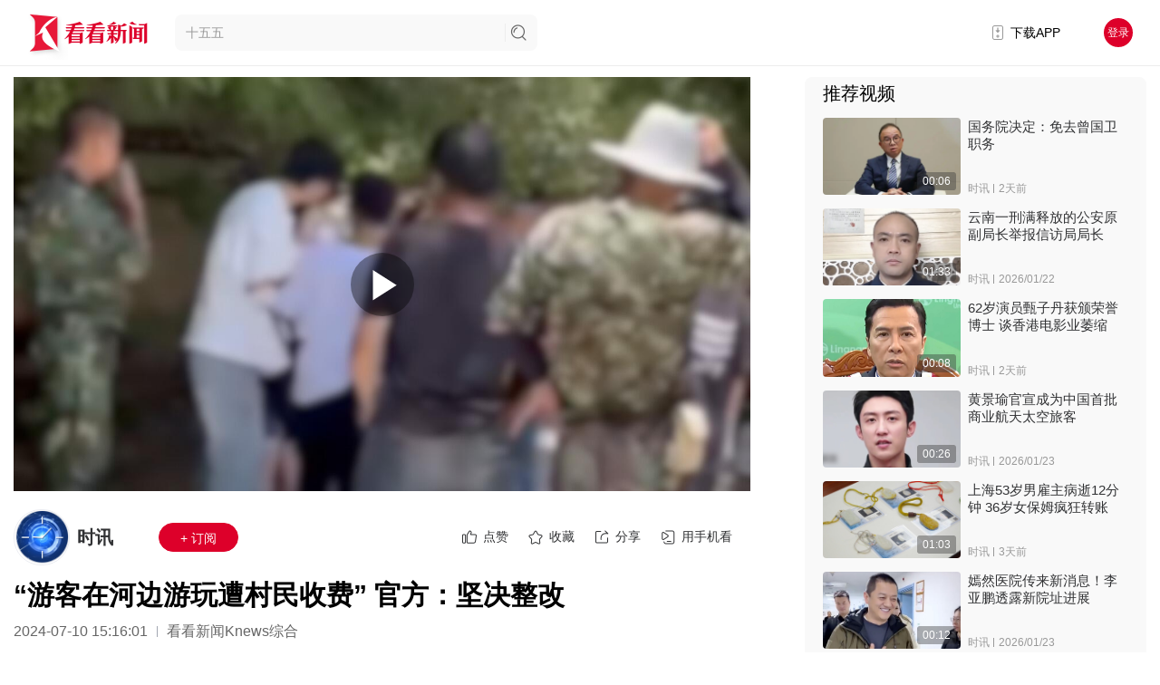

--- FILE ---
content_type: image/svg+xml
request_url: https://skin.kankanews.com/kknews/img/logo_eye.svg
body_size: 89066
content:
<?xml version="1.0" encoding="utf-8"?>
<!-- Generator: Adobe Illustrator 25.2.1, SVG Export Plug-In . SVG Version: 6.00 Build 0)  -->
<svg version="1.0" id="图层_1" xmlns="http://www.w3.org/2000/svg" xmlns:xlink="http://www.w3.org/1999/xlink" x="0px" y="0px"
	 viewBox="0 0 151 32" style="enable-background:new 0 0 151 32;" xml:space="preserve">
<style type="text/css">
	.st0{fill:#F9F9F9;}
	.st1{fill:#220C57;}
	.st2{fill:url(#SVGID_1_);}
	.st3{fill:url(#SVGID_2_);}
	.st4{fill-rule:evenodd;clip-rule:evenodd;fill:#220C57;}
	.st5{clip-path:url(#SVGID_3_);fill:#220C57;}
	.st6{fill:#F7FCFF;}
</style>
<path class="st0" d="M134.26,31.19H17.51c-8.38,0-15.17-6.79-15.17-15.17v0c0-8.38,6.79-15.17,15.17-15.17h116.75
	c8.38,0,15.17,6.79,15.17,15.17v0C149.44,24.4,142.64,31.19,134.26,31.19z"/>
<path class="st1" d="M59.69,21.2c-1.41,0.01-2.51-0.49-3.4-1.47c-0.23-0.25-0.16-0.38,0.07-0.54c0.21-0.15,0.38-0.4,0.64-0.02
	c0.42,0.62,0.98,1.08,1.74,1.25c0.98,0.22,1.91-0.17,2.42-1.05c0.5-0.86,0.36-1.8-0.36-2.54c-0.46-0.48-1.06-0.71-1.65-0.98
	c-0.44-0.2-0.88-0.4-1.31-0.6c-2.42-1.11-2.04-4.56-0.12-5.68c1.73-1,4.28-0.54,5.34,1.05c0.16,0.25,0.26,0.42-0.07,0.64
	c-0.34,0.23-0.44,0.07-0.6-0.18c-0.69-1.08-1.51-1.47-2.6-1.25c-0.77,0.15-1.44,0.81-1.58,1.56c-0.17,0.89,0.13,1.56,0.9,2.05
	c0.52,0.33,1.1,0.51,1.65,0.77c0.37,0.18,0.74,0.35,1.1,0.56c1.41,0.8,1.97,1.96,1.72,3.53c-0.21,1.32-1.34,2.47-2.73,2.77
	C60.43,21.14,60.02,21.23,59.69,21.2z M65.09,19.94c0,1.01,0,0.99,1.01,0.98c0.39,0,0.48-0.15,0.47-0.51
	c-0.02-1.01,0-2.03-0.01-3.04c0-0.35,0.13-0.48,0.47-0.47c0.71,0.01,1.43,0.02,2.14,0c0.44-0.02,0.55,0.16,0.54,0.57
	c-0.02,0.84-0.02,1.67,0,2.51c0.02,1.01-0.23,0.91,0.93,0.95c0.46,0.01,0.56-0.16,0.56-0.58c-0.02-2.01,0-4.02-0.01-6.03
	c-0.01-1.16,0.2-0.98-1.02-1.02c-0.4-0.01-0.49,0.14-0.47,0.5c0.02,0.64-0.02,1.28,0.01,1.92c0.03,0.5-0.12,0.72-0.65,0.68
	c-0.62-0.04-1.25-0.04-1.88,0c-0.51,0.03-0.64-0.17-0.63-0.65c0.02-2.28,0.02-4.55,0.01-6.83c0-0.96,0.19-0.83-0.89-0.88
	c-0.47-0.02-0.6,0.13-0.6,0.6c0.03,1.94,0.01,3.88,0.01,5.82C65.09,16.28,65.09,18.11,65.09,19.94z M95.13,19.95
	c0,1.01,0,1,1.01,0.98c0.35-0.01,0.47-0.12,0.46-0.47c-0.02-1,0.01-1.99-0.01-2.99c-0.01-0.41,0.12-0.58,0.55-0.56
	c0.68,0.02,1.36,0.03,2.04,0c0.43-0.02,0.61,0.12,0.59,0.57c-0.03,0.83-0.02,1.67-0.01,2.51c0.02,1.01-0.21,0.91,0.93,0.94
	c0.47,0.02,0.56-0.17,0.55-0.59c-0.02-2.01,0-4.02-0.01-6.03c-0.01-1.13,0.25-0.99-1.08-1.01c-0.3,0-0.41,0.1-0.41,0.4
	c0.01,0.73-0.01,1.46,0.01,2.19c0.01,0.37-0.13,0.51-0.5,0.5c-0.68-0.02-1.36-0.03-2.04,0c-0.51,0.03-0.64-0.17-0.64-0.65
	c0.02-2.28,0.02-4.55,0-6.83c0-0.96,0.2-0.83-0.88-0.88c-0.48-0.02-0.6,0.14-0.59,0.6c0.03,1.94,0.01,3.88,0.01,5.82
	C95.13,16.28,95.13,18.11,95.13,19.95z M93.8,18.07c0-1.08,0-1.07-1.1-1.04c-0.3,0.01-0.41,0.09-0.4,0.4
	c0.01,0.51,0.02,1.03-0.03,1.55c-0.08,0.86-0.71,1.47-1.53,1.51c-0.86,0.04-1.5-0.38-1.85-1.12c-0.74-1.55-0.75-3.14-0.03-4.69
	c0.65-1.4,2.22-1.62,3.33-0.53c0.16,0.16,0.29,0.36,0.46,0.52c0.21,0.21,0.4,0.05,0.58-0.06c0.24-0.15,0.03-0.28-0.06-0.38
	c-1.39-1.74-4.11-1.75-5.53-0.02c-0.93,1.13-1.13,2.46-0.84,3.83c0.57,2.67,3.29,3.73,5.15,2.5c0.32-0.21,0.37-0.02,0.37,0.24
	c0,0.87,0,1.74,0,2.61c0,1.02,0,1,1.03,1c0.39,0,0.48-0.15,0.47-0.5c-0.02-1.07-0.01-2.13-0.01-3.2
	C93.8,19.82,93.8,18.95,93.8,18.07z M85.35,13.71c0-0.27,0.01-0.5-0.37-0.49c-0.37,0.01-0.32,0.25-0.32,0.48c0,1.26,0,2.53,0,3.79
	c0,0.17,0.08,0.4-0.13,0.48c-0.25,0.1-0.32-0.16-0.43-0.31c-0.12-0.15-0.22-0.33-0.33-0.49c-0.77-1.13-1.51-2.29-2.33-3.39
	c-0.5-0.68-1.13-0.88-1.67-0.64c-0.65,0.29-0.64,0.89-0.64,1.46c-0.01,1.78,0,3.56,0,5.34c0,0.21,0.01,0.43,0,0.64
	c-0.01,0.22,0.09,0.32,0.32,0.33c0.25,0.01,0.36-0.1,0.35-0.35c-0.01-0.12,0-0.25,0-0.37c0-1.71,0-3.42,0-5.13
	c0-0.19-0.08-0.45,0.14-0.53c0.27-0.09,0.34,0.2,0.45,0.37c0.27,0.38,0.52,0.77,0.78,1.15c1.01,1.49,2.01,2.98,3.03,4.47
	c0.19,0.28,0.44,0.56,0.84,0.42c0.36-0.13,0.32-0.48,0.32-0.78C85.35,19.1,85.35,14.79,85.35,13.71z M78.25,20.13
	c-0.44-1.5-0.86-3-1.31-4.5c-0.16-0.54-0.28-1.1-0.55-1.61c-0.28-0.53-0.63-0.96-1.31-0.93c-0.67,0.03-1.01,0.47-1.23,1.03
	c-0.03,0.08-0.06,0.17-0.09,0.25c-0.61,2.04-1.22,4.08-1.82,6.13c-0.04,0.12-0.21,0.32,0.05,0.4c0.2,0.06,0.43,0.07,0.51-0.22
	c0.07-0.26,0.16-0.51,0.23-0.76c0.4-1.35,0.4-1.35,1.79-1.35c1.69,0,1.72-0.01,2.12,1.61c0.14,0.58,0.08,0.74,0.91,0.76
	C78.39,20.93,78.48,20.92,78.25,20.13z M73.66,18.01c-0.23,0-0.32-0.1-0.25-0.34c0.31-1.05,0.61-2.11,0.93-3.16
	c0.05-0.17,0.15-0.35,0.36-0.35c0.22-0.01,0.3,0.19,0.35,0.35c0.31,1.05,0.6,2.11,0.91,3.17c0.07,0.23-0.03,0.34-0.26,0.34
	c-0.34,0-0.68,0-1.01,0C74.33,18.01,73.99,18.01,73.66,18.01z M108.29,20.11c-0.4-1.4-0.81-2.8-1.22-4.2
	c-0.21-0.71-0.35-1.46-0.74-2.11c-0.27-0.45-0.64-0.76-1.22-0.73c-0.57,0.04-0.91,0.37-1.13,0.85c-0.08,0.16-0.15,0.33-0.2,0.5
	c-0.6,2.01-1.78,6.03-1.78,6.03s-0.27,0.44,0.06,0.44c0.24,0.07,0.44,0.02,0.52-0.29c0.12-0.5,0.32-0.98,0.43-1.48
	c0.1-0.47,0.34-0.6,0.79-0.58c0.55,0.03,1.11,0.01,1.66,0.01c0.8,0,0.8,0,1.03,0.8c0.08,0.29,0.24,0.87,0.24,0.87
	s0.16,0.68,0.85,0.7C108.26,20.93,108.52,20.92,108.29,20.11z M104,18.01c-0.65,0-0.66-0.01-0.49-0.61c0.26-0.9,0.52-1.8,0.79-2.7
	c0.07-0.23,0.13-0.54,0.43-0.53c0.3,0.01,0.35,0.32,0.42,0.55c0.27,0.92,0.52,1.84,0.79,2.76c0.11,0.38,0.06,0.58-0.4,0.54
	c-0.28-0.02-0.57,0-0.85,0C104.47,18.01,104.23,18.01,104,18.01z M110.14,9.35c-0.6-0.01-1.06,0.43-1.08,1.02
	c-0.02,0.63,0.43,1.09,1.05,1.08c0.61,0,1.04-0.43,1.05-1.04C111.17,9.82,110.74,9.36,110.14,9.35z M109.41,20.01
	c0.01,0.96-0.21,0.89,0.91,0.92c0.46,0.01,0.56-0.16,0.56-0.59c-0.02-2.04,0-4.09-0.01-6.13c0-1.02,0.13-0.88-0.91-0.92
	c-0.47-0.02-0.57,0.16-0.56,0.59c0.02,1.08,0.01,2.17,0.01,3.25C109.41,18.09,109.4,19.05,109.41,20.01z"/>
<linearGradient id="SVGID_1_" gradientUnits="userSpaceOnUse" x1="111.6449" y1="14.7122" x2="132.8434" y2="20.3923">
	<stop  offset="0" style="stop-color:#887FAE"/>
	<stop  offset="1" style="stop-color:#7872A0"/>
</linearGradient>
<path class="st2" d="M112.94,20.53c0,0.42,0.08,0.6,0.55,0.59c1.98-0.02,3.97-0.01,5.95-0.01c0.25,0,0.51,0.05,0.51-0.35
	c0-0.4-0.25-0.36-0.5-0.36c-1.29,0-2.58-0.01-3.86,0.01c-0.43,0.01-0.6-0.11-0.59-0.57c0.03-1.26,0.03-2.53,0-3.79
	c-0.01-0.49,0.18-0.6,0.63-0.59c1.13,0.02,2.25,0.01,3.38,0.01c0.26,0,0.56,0.05,0.55-0.38c-0.01-0.4-0.29-0.34-0.53-0.34
	c-1.14,0-2.29-0.02-3.43,0c-0.42,0.01-0.61-0.1-0.6-0.57c0.03-1.12,0.02-2.24,0-3.36c-0.01-0.44,0.13-0.6,0.58-0.59
	c1.25,0.02,2.5,0.01,3.75,0.01c0.26,0,0.51,0.02,0.5-0.37c0-0.39-0.26-0.35-0.51-0.35c-1.95,0-3.9,0.01-5.85-0.01
	c-0.43,0-0.54,0.14-0.54,0.55c0.02,1.74,0.01,3.49,0.01,5.23C112.95,17.05,112.96,18.79,112.94,20.53z M120.25,14.31
	c0.84,2.15,1.7,4.3,2.57,6.45c0.14,0.34,0.14,0.63-0.01,0.96c-0.38,0.86-0.73,1.74-1.09,2.61c-0.05,0.13-0.23,0.32,0.02,0.4
	c0.19,0.06,0.43,0.11,0.59-0.1c0.06-0.08,0.09-0.19,0.13-0.29c1.45-3.46,2.91-6.92,4.36-10.39c0.05-0.13,0.24-0.31,0.03-0.4
	c-0.19-0.08-0.46-0.13-0.63,0.12c-0.06,0.09-0.09,0.19-0.14,0.29c-0.65,1.54-1.29,3.09-1.94,4.63c-0.06,0.14-0.06,0.37-0.25,0.37
	c-0.19,0-0.21-0.22-0.26-0.36c-0.59-1.45-1.19-2.9-1.75-4.36c-0.2-0.52-0.21-0.84-0.99-0.72S119.94,13.53,120.25,14.31z
	 M127.38,17.33c0,0.8-0.01,1.6,0,2.4c0.01,0.99,0.38,1.36,1.36,1.38c1.18,0.02,2.36,0.01,3.54,0.01c0.19,0,0.41,0.05,0.43-0.25
	c0.02-0.35-0.23-0.3-0.44-0.3c-0.89,0-1.79,0-2.68-0.01c-0.59-0.01-0.72-0.14-0.73-0.73c-0.01-0.62,0.02-1.25-0.01-1.87
	c-0.02-0.45,0.17-0.55,0.57-0.54c0.66,0.02,1.32,0.01,1.98,0c0.19,0,0.43,0.05,0.44-0.25c0.01-0.3-0.23-0.27-0.42-0.27
	c-0.7,0-1.39-0.01-2.09,0c-0.34,0.01-0.49-0.12-0.48-0.47c0.02-0.44,0-0.89,0-1.33c0-0.9,0.18-1.08,1.11-1.08c0.73,0,1.47,0,2.2,0
	c0.2,0,0.36-0.04,0.34-0.29c-0.01-0.23-0.18-0.23-0.34-0.23c-1.16,0-2.32-0.02-3.48,0.02c-0.91,0.03-1.28,0.45-1.3,1.35
	C127.36,15.69,127.38,16.51,127.38,17.33C127.38,17.33,127.38,17.33,127.38,17.33z"/>
<g>
	<g>
		
			<linearGradient id="SVGID_2_" gradientUnits="userSpaceOnUse" x1="-351.4635" y1="-969.4459" x2="-329.0735" y2="-969.4459" gradientTransform="matrix(0 1 -1 0 -939 356)">
			<stop  offset="0" style="stop-color:#E2FDFB"/>
			<stop  offset="0.038" style="stop-color:#DAF8F8"/>
			<stop  offset="0.1882" style="stop-color:#BFE8EF"/>
			<stop  offset="0.2765" style="stop-color:#B5E2EB"/>
			<stop  offset="0.2934" style="stop-color:#B6DDEA"/>
			<stop  offset="0.4112" style="stop-color:#BDBFE2"/>
			<stop  offset="0.5355" style="stop-color:#C2A8DC"/>
			<stop  offset="0.668" style="stop-color:#C597D8"/>
			<stop  offset="0.814" style="stop-color:#C78DD6"/>
			<stop  offset="1" style="stop-color:#C88AD5"/>
		</linearGradient>
		<circle class="st3" cx="30.45" cy="15.73" r="11.19"/>
	</g>
	<path class="st4" d="M31.35,21.01c0-0.03,0.01-0.06,0.03-0.07c0,0.02,0,0.03,0,0.05C31.37,21,31.37,21,31.35,21.01L31.35,21.01z
		 M30.74,20.77C30.74,20.76,30.75,20.77,30.74,20.77C30.74,20.77,30.74,20.79,30.74,20.77L30.74,20.77z M32.11,20.44h0.02
		c0,0.02,0.01,0.02,0.01,0.04c0,0.03,0,0.02-0.01,0.05C32.11,20.51,32.11,20.47,32.11,20.44L32.11,20.44z M35.28,20.4v0.05
		c-0.03,0-0.03-0.01-0.06-0.01v-0.15c0.05,0,0.04-0.03,0.06-0.04C35.29,20.31,35.28,20.35,35.28,20.4L35.28,20.4z M35.29,20.23
		c-0.01-0.01-0.01-0.01-0.02-0.03c-0.02-0.02-0.03-0.02-0.05-0.02l0-0.12c0-0.02,0.01-0.07,0.01-0.1c0.02,0,0.01,0.01,0.03,0.01
		c0.02,0,0.03-0.02,0.05-0.02c0,0.05-0.01,0.08-0.01,0.14C35.29,20.13,35.29,20.18,35.29,20.23L35.29,20.23z M32.13,20.14
		c-0.05,0-0.13-0.01-0.17-0.04c-0.02-0.02-0.04-0.04-0.06-0.06c-0.01-0.02-0.04-0.11-0.04-0.14c0.04-0.03,0.03-0.03,0.1-0.04
		c0.08-0.02,0.23-0.01,0.3,0.01c0.04,0.01,0.09,0.02,0.12,0.04c-0.02,0.08-0.02,0.1-0.08,0.17C32.27,20.1,32.19,20.14,32.13,20.14
		L32.13,20.14z M35.29,19.89c-0.01-0.01-0.01-0.02-0.03-0.02c-0.04-0.02-0.05,0.03-0.05-0.19c0-0.03,0-0.02,0.01-0.05h0.04
		c0.02,0,0.04-0.04,0.03,0.01L35.29,19.89L35.29,19.89z M30.62,19.42c0,0.03,0,0.03,0.01,0.06c0,0.09,0.02,0.18,0,0.27
		c-0.02,0.08,0,0.07-0.11,0.07c0,0.08,0,0.15-0.01,0.23l-0.01,0.11c0,0.09-0.02,0.26-0.02,0.34l-0.01,0.34
		c0,0.1,0.01,0.17,0.02,0.23c0.02,0,0.05,0.01,0.06,0.02c0.02,0.01,0.03,0.03,0.03,0.05c0.04,0,0.04,0,0.08-0.01
		c0-0.08-0.01-0.15-0.01-0.23c0-0.02,0-0.04-0.01-0.05c-0.01-0.02-0.1,0-0.1-0.07c0-0.06,0.05-0.08,0.06-0.08
		c0.12,0,0.07,0.01,0.11,0.05c0-0.02-0.01-0.03-0.02-0.05c-0.03-0.09-0.03-0.12-0.03-0.21c0-0.2,0.17-0.4,0.33-0.48
		C31,19.87,31,19.83,31,19.69c-0.02,0-0.06-0.01-0.07-0.01c-0.01,0-0.02-0.01-0.03-0.01c-0.01-0.02-0.02-0.16-0.02-0.18L30.62,19.42
		L30.62,19.42z M30.79,19.18l0.07,0.05c0.04,0.03,0.05,0.01,0.09,0.03l-0.01,0.13c-0.05,0-0.11-0.01-0.17-0.01h-0.13
		c-0.02,0-0.03,0.01-0.04,0.02c-0.01-0.01-0.01-0.01-0.03-0.01c0.03-0.12-0.02-0.13,0.02-0.13c0.04,0,0.01,0.01,0.08-0.01
		c0.03-0.01,0.05-0.01,0.07-0.02C30.77,19.22,30.79,19.21,30.79,19.18L30.79,19.18z M34.97,18.46c0.01,0.01,0.02,0.02,0.04,0.02
		c0.01,0.05,0.02,0.06,0.04,0.09c-0.02,0-0.15-0.01-0.16-0.02c0,0-0.01,0,0.01-0.02c0.01-0.01,0-0.01,0.01-0.01
		c0.03-0.03,0-0.01,0.04-0.04C34.96,18.48,34.96,18.48,34.97,18.46L34.97,18.46z M35.57,19.97l-0.02-0.08
		c0-0.03-0.01-0.05-0.01-0.08l-0.06-0.51c-0.03-0.24-0.06-0.71-0.04-0.94c0-0.03,0.01-0.06,0.01-0.08c0.01-0.03,0.02-0.06,0.02-0.08
		c0.08,0,0.05-0.05,0.08-0.05h0.15c0.02,0,0.03,0.01,0.04,0.02c0,0.08-0.02,0.19-0.02,0.23l-0.02,0.23
		c-0.01,0.08-0.01,0.15-0.02,0.22l-0.01,0.11c0,0.02,0,0.04,0,0.06l-0.05,0.45c-0.01,0.08-0.02,0.19-0.03,0.28L35.57,19.97
		L35.57,19.97z M32.24,18.47l0,0.39c0.01,0.07,0,0.14,0,0.21c0,0.03,0.01,0.06,0.01,0.1c0,0.04,0,0.07,0.01,0.1
		c0,0.04,0,0.07,0,0.11c0,0.01,0.01,0.04,0.01,0.05c0,0.01-0.01,0.02-0.01,0.08c0,0.03,0.02,0.04-0.05,0.02
		c-0.06-0.02-0.12-0.01-0.18-0.01c0-0.02,0-0.03,0.01-0.05l0.01-0.25c0-0.04,0.01-0.06,0.01-0.1c0-0.07,0-0.13,0-0.2l0.01-0.2
		c0-0.1,0.01-0.22,0.01-0.3c0-0.04,0.01-0.06,0.01-0.1c0-0.03,0-0.07,0-0.1c0.01-0.09-0.03-0.12,0.04-0.12c0.04,0,0.05,0,0.09-0.01
		c0.02-0.01,0.02-0.01,0.04-0.01C32.25,18.11,32.24,18.41,32.24,18.47L32.24,18.47z M35.47,17.98c0-0.05,0.01-0.08,0.01-0.13
		c0.08-0.02,0.01-0.02,0.14-0.02c0.03,0,0.07,0.03,0.09,0.05c0.02,0.03,0.03,0.06,0.03,0.11c0,0.07-0.12,0.09-0.18,0.09
		c-0.04,0-0.01,0.01-0.08,0.01C35.47,18.07,35.47,18.02,35.47,17.98L35.47,17.98z M31.87,17.82c0.05,0,0.13-0.03,0.23-0.03
		c0.07,0,0.25,0.01,0.3,0.04c-0.02,0.07-0.08,0.12-0.13,0.17l-0.03,0.02c0,0-0.01,0-0.01,0.01c-0.08,0.04-0.15,0.04-0.23,0.01
		c-0.03-0.01-0.04-0.03-0.06-0.05c-0.02-0.02-0.03-0.03-0.05-0.06C31.88,17.89,31.88,17.84,31.87,17.82L31.87,17.82z M35.67,17.78
		c0.01,0.02,0.03,0.02,0.05,0.03c0.02,0.01,0.03,0.02,0.04,0.03c0-0.02,0-0.04-0.01-0.06H35.67L35.67,17.78z M35.39,17.82v-0.05
		c0.04,0,0.06,0.01,0.1,0.01c-0.01,0.02-0.03,0.01-0.05,0.02C35.42,17.81,35.41,17.82,35.39,17.82L35.39,17.82z M31.88,17.76
		c0-0.07,0.07-0.17,0.13-0.2c0.1-0.06,0.04-0.04,0.19-0.04c0.05,0,0.09,0.03,0.12,0.06c0.09,0.08,0.09,0.08,0.09,0.19
		c-0.03,0-0.15-0.03-0.19-0.03c-0.07,0-0.14-0.01-0.22,0c-0.02,0-0.03,0.01-0.06,0.01C31.92,17.75,31.9,17.76,31.88,17.76
		L31.88,17.76z M32.12,17.39c0-0.02,0-0.03,0.01-0.05c0,0.04,0.01,0.08,0.01,0.12h-0.02V17.39L32.12,17.39z M32.04,16.94
		c0-0.07,0.06-0.12,0.11-0.07c0.03,0.03,0.03,0.09,0.02,0.1c-0.01,0.03-0.02,0.04-0.05,0.04C32.1,17.02,32.04,16.99,32.04,16.94
		L32.04,16.94z M32.05,16.48c-0.02,0-0.06,0-0.07,0.02c-0.01,0.01,0.01,0.03,0.01,0.04c0.08,0,0.05,0,0.05,0.1c0,0.03,0,0.06,0,0.08
		c0,0.03-0.01,0.04-0.01,0.08c-0.02,0.01-0.05,0.03-0.07,0.04c-0.04,0.05-0.04,0.12-0.01,0.17c0.02,0.03,0.04,0.03,0.07,0.05
		l-0.01,0.2c0,0.03,0,0.07,0,0.11c0,0.03,0,0.06,0,0.1c-0.09,0.01-0.18,0.12-0.22,0.2c-0.01,0.02-0.01,0.03-0.02,0.05
		c-0.02,0.09,0,0.19,0.05,0.26c0.03,0.04,0.08,0.08,0.13,0.09c0.02,0.01,0.02,0,0.02,0.02l-0.02,0.52c0,0.03,0,0.06,0,0.09
		c0,0.04,0,0.06-0.01,0.09c0,0.03,0,0.06,0,0.09l-0.02,0.35c0,0.04-0.01,0.06-0.01,0.09c0,0.04-0.03,0.28,0.04,0.28
		c0.09,0,0.13-0.03,0.23,0.01c0.02,0.01,0.06,0.03,0.07,0.05c0.04,0.04,0.07,0.08,0.08,0.13c0,0.01,0.01,0.02,0,0.02l-0.03-0.01
		c-0.01,0-0.04-0.01-0.05-0.01c-0.08-0.01-0.21-0.02-0.28-0.01c-0.11,0.02-0.07,0-0.19,0.05c-0.1,0.04,0.02,0.26,0.08,0.31
		c0.05,0.03,0.03,0.02-0.02,0.17l-0.08,0.21c-0.03,0.07-0.05,0.15-0.08,0.21c-0.03-0.02-0.06-0.01-0.09-0.01
		c-0.06,0-0.09,0.01-0.19,0.01c-0.03,0-0.07,0-0.1,0c-0.09,0.01-0.2,0-0.29,0.02c-0.05,0.01-0.1,0-0.15,0
		c-0.02,0-0.03,0.01-0.05,0.01c-0.02-0.03-0.03-0.09-0.04-0.12c0-0.02-0.01-0.05-0.01-0.07l0-0.08c0-0.12,0.04-0.17,0.09-0.25
		L31,20.11c0.05-0.04,0.1-0.07,0.16-0.09c0.15-0.05,0.33-0.02,0.45,0.07c0.03,0.02,0.05,0.05,0.07,0.07c0.04,0.06,0.04,0.1,0.09,0.1
		l0.05,0c0-0.05,0-0.04-0.03-0.09c-0.01-0.01-0.02-0.03-0.03-0.04c-0.03-0.04-0.06-0.07-0.11-0.1c-0.07-0.05-0.16-0.08-0.25-0.09
		c-0.07-0.01-0.17,0-0.25,0.01c-0.02,0-0.04,0.01-0.06,0.01c0-0.03-0.01-0.06-0.01-0.1l0-0.1c0-0.05,0.04-0.14-0.05-0.14h-0.05
		l-0.02-0.18c0.1,0.02,0.05-0.12,0.07-0.19c0.01-0.01,0.03-0.04-0.01-0.05c-0.03-0.01-0.1,0.01-0.16-0.06
		c-0.04-0.04-0.02-0.17-0.03-0.21c-0.01-0.03-0.02-0.08-0.03-0.1c-0.02-0.03-0.08-0.03-0.09-0.01c-0.01,0.02,0,0.08-0.02,0.11
		c-0.02,0.05-0.01,0.03-0.01,0.07c0,0.04-0.01,0.04,0,0.07l0,0.1c-0.04,0-0.07,0.02-0.12,0.02c-0.03,0-0.07-0.01-0.09,0.01
		c-0.04,0.03,0.02,0.07-0.01,0.17c-0.01,0.04-0.02,0.07,0.04,0.07c0,0.06,0.02,0.14,0.02,0.22c0,0.02,0,0.1-0.02,0.1h-0.08
		c-0.01,0.02-0.01,0.01-0.02,0.05c-0.01,0.05,0,0.13-0.01,0.18c-0.01,0.07,0,0.27-0.01,0.37c-0.01,0.14-0.02,0.42-0.02,0.56
		l0.01,0.12c0,0.03,0.01,0.04-0.01,0.04c-0.08,0.01-0.18-0.01-0.26,0c-0.06,0.01-0.15,0.01-0.23,0.03
		c-0.04,0.01-0.07,0.01-0.11,0.02c-0.04,0.01-0.07,0.01-0.11,0.02c-0.09,0.02-0.18,0.04-0.26,0.06c-0.08,0.02-0.17,0.05-0.25,0.08
		l-0.19,0.07c-0.04,0.02-0.06,0.02-0.08,0.05c0.01,0.04,0.05,0.03,0.08,0.03l0.14-0.06c0.12-0.04,0.24-0.09,0.37-0.12
		c0.01,0,0.03-0.01,0.04-0.01l0.12-0.03c0.02,0,0.02,0,0.04-0.01l0.39-0.06c0.03,0,0.06,0,0.1,0c0.07-0.01,0.13-0.01,0.2-0.01
		c0.03,0,0.02,0,0.05,0.01c0.02,0.1,0.08,0.08,0.23,0.08c0.03,0,0.1,0,0.12-0.01c0.03-0.02,0.01-0.21,0.01-0.24
		c0-0.08-0.01-0.06-0.01-0.12c0.04,0,0.06-0.01,0.1-0.02c0.03,0,0.08-0.01,0.11-0.01c0.04,0,0.08,0,0.13,0
		c0.04,0,0.08-0.01,0.11-0.01c0.04,0,0.09,0,0.12,0c0.07,0,0.14-0.01,0.23-0.01c0.04,0,0.07-0.01,0.11-0.01
		c0,0.02-0.03,0.04-0.04,0.06c-0.03,0.04-0.07,0.07-0.11,0.1c-0.02,0.01-0.04,0.03-0.06,0.04c0-0.09-0.01-0.14-0.11-0.13
		c-0.06,0-0.11,0.08-0.11,0.14c0,0.04,0.04,0.07,0.08,0.07c-0.02,0.03-0.08,0.06-0.12,0.07c-0.08,0.02-0.13-0.01-0.16,0.04
		c0.01,0.04,0.02,0.03,0.06,0.04c0.04,0,0.05,0,0.09,0c0.11-0.01,0.26,0.02,0.36-0.04l0.15-0.1c0.03-0.02,0.06-0.05,0.08-0.07
		l0.12-0.13c0.02-0.04,0.04-0.05,0.08-0.08c0.01-0.01,0.02-0.01,0.03-0.02l0.07-0.04c0.02-0.01,0-0.02,0.03-0.02
		c0.02,0.01,0.06,0.08,0.09,0.11l0.09,0.1c0.01,0.01,0.02,0.02,0.03,0.03l0.19,0.15c0.04,0.02,0.09,0.05,0.13,0.07
		c0.04,0.02,0.16-0.01,0.04-0.06c-0.01-0.01-0.01-0.01-0.02-0.01l-0.2-0.14c-0.02-0.01-0.02-0.02-0.03-0.03
		c-0.1-0.08-0.06-0.06-0.13-0.13l-0.12-0.15c0.01-0.05,0.1-0.13,0.02-0.22c-0.05-0.06-0.15-0.04-0.17,0
		c-0.04,0.06,0.01,0.12,0.02,0.16c0.02,0.06,0.02,0.04-0.02,0.08c-0.05,0.05-0.13,0.07-0.17,0.13c-0.01,0.02-0.02,0.03-0.03,0.04
		c-0.05,0.08-0.13,0.15-0.2,0.21c-0.03,0.02-0.08,0.06-0.12,0.08c-0.04,0.02-0.08,0.02-0.13,0.02c0.01-0.02,0.03-0.03,0.05-0.05
		c0.04-0.05,0.09-0.01,0.22-0.13c0.03-0.02,0.06-0.05,0.08-0.07c0.03-0.04,0.06-0.07,0.08-0.12l0.15-0.4c0.01-0.01,0-0.03,0.01-0.04
		c0.02-0.04,0.04-0.11,0.06-0.14c0.06,0,0.1,0.02,0.17,0c0.01,0,0.03,0,0.05-0.01c0.03-0.01,0.05-0.02,0.08-0.02
		c0.01,0.04,0.08,0.14,0.11,0.18l0.05,0.09c0,0.01,0.01,0.01,0.01,0.02c0.03,0.05,0.06,0.09,0.09,0.13
		c0.01,0.02,0.03,0.04,0.04,0.06c0.02,0.04,0.05,0.08,0.08,0.12l0.04,0.06c0.01,0.01,0.01,0.02,0.02,0.03
		c0.04,0.05,0.11,0.15,0.15,0.2c0.02,0.02,0.04,0.03,0.05,0.05c-0.03,0-0.12-0.01-0.13,0.04c0.01,0.04,0.05,0.06,0.1,0.06
		c0.05,0,0.11-0.01,0.15,0c0.03,0,0.13,0.01,0.14,0c0.02-0.01,0.02-0.03,0.01-0.05c-0.01-0.01-0.04-0.02-0.06-0.02
		c0.01-0.06,0-0.15,0.01-0.22l0.01-0.22c0-0.04,0.01-0.06,0.01-0.1c0-0.04,0-0.08,0-0.11c0-0.04,0.01-0.07,0.01-0.11
		c0-0.04,0-0.08,0-0.11c0-0.04,0.01-0.06,0.01-0.1c0-0.04,0-0.08,0-0.11c0-0.04,0.01-0.07,0.01-0.11c0-0.19,0.01-0.37,0.01-0.56
		l0.24,0.2c0.02,0.01,0.08,0.06,0.09,0.07c0.01,0.01,0,0,0,0.02l0,0.02c0,0.07,0,0.15,0,0.22c0,0.04,0.01,0.06,0.01,0.1
		c0,0.1,0.01,0.24,0,0.33c0,0.04,0.03,0.03,0.07,0.04c0.02,0,0.03,0,0.05,0l0.16,0c0.11-0.01,0.01-0.06,0.08-0.15l0.15-0.21
		c0.02-0.02,0.05-0.06,0.06-0.09c0.03,0.01,0.07,0.08,0.09,0.11l0.14,0.16c0.02,0.02,0.02,0.04,0.04,0.05
		c0.02,0.02,0.03,0.02,0.03,0.07c0,0.03,0.01,0.06,0.01,0.09c-0.07,0-0.16,0.06-0.09,0.12c0.04,0.03,0.1,0.04,0.14,0.01
		c0.05-0.04,0.01-0.08,0.1-0.07c0.03,0,0.03,0,0.05,0.01c0.1,0,0.1,0.02,0.15-0.02l-0.01-0.16c-0.01-0.09,0.03,0,0.03-0.18
		c0-0.05-0.02-0.16-0.02-0.19c0-0.02,0.01-0.03,0.01-0.06c0-0.08,0-0.16-0.01-0.24c-0.01-0.05,0.01-0.06,0.01-0.11
		c0-0.04-0.01-0.11,0-0.14c0.02-0.09-0.02-0.19-0.01-0.21c0.02-0.05,0.02-0.02,0.02-0.08c0-0.02-0.01-0.04,0-0.05
		c0.01-0.03,0.01-0.01,0.01-0.09c0-0.03-0.01-0.04-0.01-0.05c0,0,0.04-0.1-0.01-0.13c0.02-0.02,0.02-0.04,0.02-0.07
		c0-0.02-0.01-0.02,0.02-0.03c0.06-0.01,0.18-0.01,0.25-0.01c0,0.03-0.02,0.04-0.02,0.07c0,0.03,0.03,0.04,0.03,0.06l0.01,0.08
		c0,0.02-0.01,0.04-0.01,0.09c0,0.02,0.01,0.02,0.01,0.04c0,0.02,0,0.06,0,0.08c0,0.03,0.01,0.04,0.01,0.06
		c0,0.01-0.01,0.05-0.01,0.06c0,0.03,0,0.07,0.01,0.1c0,0.01,0.01,0.03,0.01,0.03c0,0.03-0.02,0.02-0.01,0.16
		c0.01,0.11,0.02,0.07,0,0.13c-0.02,0.09-0.01,0.19,0.01,0.28c0.01,0.03,0,0.03-0.01,0.06c-0.02,0.07-0.01,0.15-0.01,0.22
		c0,0.03,0.01,0.04,0.01,0.06c0.01,0.03,0,0.04,0,0.06c0,0.05,0,0.1,0,0.15c-0.11,0.01-0.1,0.15-0.02,0.15c0.05,0,0.06,0,0.1-0.04
		c0.02-0.03,0.01-0.05,0.05-0.05c-0.02,0.07,0.03,0.08,0.08,0.08c0.03,0,0.08-0.06,0.06-0.09c-0.02-0.03-0.02-0.01-0.02-0.06
		l0.01-0.42c0-0.06,0.01-0.1,0.01-0.16l0.01-0.5c0,0.08,0.06,0.51,0.08,0.6c0,0.02,0,0.03,0.01,0.06c0,0.02,0.01,0.03,0.01,0.06
		c0.01,0.14,0.05,0.21,0.02,0.35c-0.01,0.08-0.05,0.16,0.03,0.22c0.02,0.01,0.03,0.01,0.05,0.01l0.01,0c0.02,0,0.04,0,0.05-0.02
		c0.04-0.06-0.03-0.2-0.03-0.27c0-0.03,0.01,0,0-0.03c-0.01-0.03,0-0.04,0-0.06c0.02-0.16,0.04-0.35,0.06-0.5
		c0.01-0.1,0.02-0.21,0.03-0.31l0.04-0.31c0,0.1,0,0.19,0,0.29l0.01,0.42c0,0.03,0,0.04,0.01,0.06c0.02,0.03,0.04,0.06,0.06,0.09
		c0.09,0.09,0.29,0.08,0.29-0.04c0-0.14,0.01-0.27,0.02-0.4c0-0.03,0.01-0.03,0.01-0.06c0-0.02,0-0.04,0-0.06
		c0-0.03,0-0.03,0.01-0.06l0.01-0.11c0-0.15,0.02-0.31,0.02-0.46c0-0.08,0.01-0.15,0.01-0.23c0-0.07,0.01-0.21,0.02-0.28
		c0-0.02,0-0.04,0-0.06l0.02-0.4c0-0.02,0-0.04,0-0.06c0.01-0.04,0.01-0.28,0.01-0.34c0.01-0.07,0-0.16,0.01-0.23l0.02-0.46
		c0-0.03,0-0.03,0.01-0.05c0-0.02,0-0.04,0-0.06c0-0.04,0.01-0.07,0.01-0.11c0.02-0.01,0.08-0.02,0.11-0.03
		c0.01,0.09,0.03,0.17,0.05,0.26c0.04,0.13,0.02,0.07-0.02,0.25c-0.01,0.06-0.03,0.11-0.04,0.17l-0.04,0.18
		c-0.01,0.03-0.01,0.06-0.01,0.09c-0.02,0.08-0.05,0.29-0.05,0.37c0,0.1-0.02,0.2-0.02,0.3c0,0.04,0,0.07-0.01,0.1l0,0.2
		c0,0.06,0.04,0.06,0.08,0.06c0.04,0,0.03-0.07,0.03-0.11c0-0.1,0.03-0.31,0.04-0.41c0.02-0.13,0.04-0.25,0.07-0.37l0.02-0.09
		c0.01-0.02,0-0.02,0.01-0.03c0,0.2,0.01,0.39,0.01,0.59c0,0.05,0.01,0.09,0.01,0.15c0,0.05,0,0.1,0,0.15
		c0,0.02,0.01,0.04,0.01,0.07c0,0.12,0.01,0.25,0.01,0.37l0.01,0.15c0,0.1,0.01,0.19,0.01,0.3c0,0.09,0,0.2,0.01,0.29
		c0.01,0.1,0.04,0.08,0.14,0.08c0.03,0,0.04-0.01,0.05-0.03c0-0.02-0.01-0.01-0.01-0.04c0-0.04-0.01-0.04,0.03-0.05
		c0.05-0.01,0.11-0.05,0.14-0.1h0.28c0,0.01,0.06,0.07,0.07,0.08l0.09,0.06c-0.05,0.11-0.04,0.53-0.04,0.67
		c0,0.02,0.02,0.02,0.03,0.02c0.04,0.01,0.08,0,0.12,0c0.03,0,0.11,0.01,0.14-0.03c0.01-0.02,0-0.03,0.01-0.07l0.01-0.32
		c0.08-0.04,0.08-0.11,0.08-0.2c0.06-0.01,0.16-0.07,0.33,0.01c0,0.09,0.01,0.17,0.01,0.27l0.01,0.27c0,0.04,0,0.09,0,0.13
		c0,0.05,0.01,0.08,0.01,0.13c0,0.04,0,0.09,0,0.14c0,0.06,0.06,0.05,0.15,0.05c0.01,0,0.04-0.02,0.04-0.03v-0.07h0.12
		c0.05,0,0.08-0.01,0.13-0.01c0,0.04,0,0.06,0.01,0.1c0,0.03,0,0.03,0,0.05c0,0.04,0,0.04,0.04,0.06c0.2,0.1,0.43,0.15,0.66,0.11
		l0.11-0.02c0.03-0.01,0.05-0.01,0.07-0.02c0.07-0.03,0.12-0.06,0.17-0.1c0.02-0.02,0.04-0.03,0.04-0.05
		c-0.02-0.04-0.08-0.03-0.1-0.01c-0.05,0.04-0.05,0.06-0.14,0.1c-0.21,0.09-0.44,0.08-0.65-0.01c-0.09-0.04-0.11-0.03-0.11-0.09
		c0-0.04,0-0.06,0-0.1c0-0.03-0.01-0.06-0.04-0.06c-0.09,0-0.26-0.01-0.34,0c-0.03,0-0.02,0-0.05,0.01c0-0.08-0.01-0.14-0.01-0.22
		c0-0.04-0.01-0.06-0.01-0.1l-0.01-0.33c0-0.04-0.01-0.06-0.01-0.1c0-0.04,0-0.08,0-0.11c-0.03-0.01-0.06-0.03-0.1-0.04
		c-0.09-0.03-0.19-0.03-0.28-0.01c-0.18,0.04-0.11,0.05-0.14,0.17c-0.01,0.04-0.06-0.01-0.1,0.02c-0.03,0.02-0.01,0.07,0.02,0.07
		v0.28c0,0.1,0,0.08-0.1,0.08c0-0.07-0.01-0.12-0.01-0.19c0-0.03,0.01-0.05,0.01-0.09l0.02-0.32c0.01-0.04,0.03-0.02,0.06-0.04
		c0.05-0.03,0.02-0.1-0.07-0.08c-0.02,0-0.02,0.01-0.04,0.02l-0.12-0.1c-0.03-0.03-0.01-0.04-0.07-0.04c-0.08,0-0.18,0-0.26,0.01
		c-0.03,0-0.08-0.01-0.11,0c-0.02,0.01-0.05,0.05-0.07,0.07c-0.01,0.01-0.11,0.06-0.12,0.03c0-0.01,0-0.07,0-0.09
		c0-0.06-0.01-0.11-0.01-0.16c0-0.03,0-0.06,0-0.09c0-0.03-0.01-0.05-0.01-0.08c0-0.04,0-0.05-0.01-0.08c0-0.11,0-0.23-0.01-0.34
		c-0.01-0.05,0-0.12,0-0.17c0-0.04-0.01-0.05-0.01-0.08l-0.01-0.43c0-0.06,0-0.12,0-0.17l-0.01-0.17c0-0.08,0-0.28-0.01-0.34
		c-0.02-0.01-0.04-0.01-0.07,0c-0.05,0.01-0.07,0.13-0.09,0.16c0-0.06,0.08-0.4,0.1-0.47c0.02-0.09,0.02-0.05-0.01-0.15
		c-0.03-0.09-0.05-0.18-0.05-0.28c0.07-0.02,0.1-0.11,0.07-0.18c-0.02-0.04-0.08-0.05-0.12-0.02c-0.04,0.03-0.04,0.07-0.05,0.12
		c0,0.05,0.02,0.03-0.13,0.07l-0.05,0.01c-0.04,0.01-0.02,0.07-0.02,0.11c-0.01,0.08,0,0.18-0.01,0.27l-0.02,0.46
		c0,0.02,0,0.04,0,0.07c0,0.09-0.01,0.17-0.01,0.27l-0.03,0.53c0,0.03,0,0.04-0.01,0.06c0,0.07,0,0.14-0.01,0.2
		c-0.01,0.04,0,0.09-0.01,0.13l-0.04,0.92c0,0.03-0.01,0.03-0.01,0.06c0,0.02,0,0.05,0,0.07c0,0.03-0.01,0.03-0.01,0.06
		c0,0.03,0,0.04,0,0.07c0,0.02,0,0.05,0,0.07l-0.01,0.13c-0.01,0.05-0.02,0.04-0.06,0.04c-0.05,0-0.08-0.06-0.1-0.1
		c-0.01-0.03-0.01-0.04-0.02-0.08l-0.01-2.04c0.05-0.01,0.05-0.06,0.01-0.08c-0.02-0.01,0,0-0.02,0c-0.07,0.01-0.04,0.03-0.1,0.03
		c-0.02,0-0.04,0-0.06,0l-0.12,0.01c-0.04,0-0.06,0-0.09-0.01c-0.02,0-0.03,0-0.04,0c-0.02,0-0.02-0.01-0.04-0.01
		c0-0.03,0.01-0.05-0.02-0.07c-0.02-0.02-0.08-0.02-0.1,0c-0.02,0.01-0.02,0.03-0.02,0.05c0,0.03,0.03,0.05,0.05,0.06
		c0,0.04,0.01,0.06,0.01,0.1c0,0.11-0.01,0.24,0,0.34c0.01,0.06,0,0.17,0,0.23c0,0.03,0,0.03-0.01,0.05l0,0.17
		c0,0.31-0.01,0.6-0.01,0.9c-0.03-0.01-0.03-0.03-0.07-0.02c-0.01-0.03-0.01-0.09-0.01-0.13c0.04,0,0.07-0.05,0.04-0.08
		c-0.01-0.01-0.01-0.01-0.03-0.02c-0.02-0.01-0.02-0.03-0.02-0.07c-0.01-0.09,0-0.05,0.04-0.08c0.01-0.01,0.02-0.02,0.02-0.03
		c0-0.06-0.06-0.02-0.06-0.05v-0.05c0-0.03,0.04-0.02,0.04-0.05c0-0.03-0.03-0.04-0.06-0.04c0-0.07,0.04-0.06,0.04-0.09
		c0-0.03-0.04-0.03-0.04-0.06c0-0.03,0.02-0.02,0.02-0.04c0-0.02-0.02-0.04-0.05-0.03c0-0.04,0.03-0.08,0.03-0.09l-0.02-0.06
		c-0.01-0.01-0.03-0.03-0.04-0.04c-0.03-0.03-0.01-0.08-0.07-0.1c0-0.02,0-0.03,0-0.04l0-0.06c0-0.02-0.03-0.01-0.04-0.1
		c-0.01-0.09,0.01-0.1-0.08-0.1c-0.04,0,0,0.08-0.04,0.17c-0.02,0.06-0.03,0.02-0.02,0.1l0,0.03c-0.01,0.03-0.02,0.02-0.04,0.05
		l-0.05,0.08c-0.01,0.02-0.02,0.03-0.01,0.05c-0.09,0.02-0.02,0.08-0.06,0.11c-0.01,0.01-0.04,0-0.04,0.03
		c0,0.03,0.05,0.01,0.05,0.09c-0.03,0-0.05,0.01-0.05,0.03c0,0.03,0.02,0.03,0.04,0.04v0.08c-0.03,0-0.04,0.02-0.05,0.04
		c0.02,0.06,0.05,0,0.05,0.09c-0.04,0-0.06,0.03-0.03,0.06c0.02,0.02,0.03,0.06,0.03,0.09c0.01,0.09-0.01,0.03-0.05,0.06
		c-0.03,0.03-0.02,0.06,0.02,0.08c0.02,0.01,0.03,0,0.03,0.06c0,0.03-0.01,0.04-0.01,0.07c-0.07,0-0.13,0.07-0.06,0.11
		c0.06,0.03,0.06-0.05,0.06,0.19c0,0.03-0.09,0-0.09,0.08c0,0.02,0.01,0.03,0.02,0.04c0.05,0.05,0.06-0.04,0.07,0.11
		c0,0.02,0,0.04,0,0.06c0,0.02,0.01,0.03-0.02,0.04c-0.03,0-0.04-0.01-0.06,0.01c-0.06,0.04,0,0.09,0.05,0.1l0.01,0.14
		c-0.04,0-0.08-0.01-0.13,0c-0.05,0-0.03-0.01-0.04-0.09c0-0.03-0.01-0.05-0.03-0.07l-0.01-0.02c-0.1-0.1-0.22-0.25-0.3-0.37
		c0-0.02,0-0.01,0.01-0.03c0.01-0.03,0.02-0.05,0-0.08c-0.02-0.04-0.11-0.08-0.15-0.05c-0.02,0.02-0.02,0.04-0.01,0.07
		c0.01,0.03,0.03,0.06,0.05,0.08c-0.04,0.07-0.1,0.14-0.15,0.21c-0.03,0.05-0.14,0.18-0.14,0.21v0.06h-0.13l-0.01-0.37
		c-0.01-0.05,0-0.13,0-0.19c0-0.03-0.01-0.06-0.01-0.09c0-0.02,0.01-0.02,0.01-0.03c0-0.02-0.15-0.12-0.18-0.15l-0.26-0.22
		c0.01-0.07,0.01-0.12-0.08-0.15c-0.02-0.01-0.04-0.01-0.07,0c-0.05,0.01-0.05,0.06-0.03,0.09c0.1,0.14,0.07-0.02,0.07,0.29
		c0,0.03,0,0.04-0.01,0.06l0,0.19c0,0.03-0.01,0.03-0.01,0.06c0,0.04,0,0.09,0,0.13c0,0.05-0.01,0.08-0.01,0.12
		c0,0.17-0.01,0.34-0.01,0.5c0,0.17-0.01,0.34-0.01,0.51c-0.01,0-0.02-0.01-0.03-0.02c-0.01-0.01-0.02-0.01-0.03-0.02
		c-0.04-0.04-0.08-0.1-0.12-0.14c-0.01-0.01-0.02-0.02-0.02-0.03l-0.21-0.3c-0.01-0.02-0.03-0.04-0.04-0.06
		c-0.06-0.08-0.07-0.12-0.12-0.19c-0.03-0.04-0.11-0.17-0.11-0.2c0-0.02,0.03-0.03,0.04-0.05c0.04-0.05,0.07-0.13,0.07-0.19
		c0-0.09-0.04-0.18-0.1-0.24c-0.03-0.03-0.03-0.01-0.03-0.05L32.34,19c0-0.06-0.01-0.11-0.01-0.17c0-0.18-0.01-0.7,0.03-0.81
		c0.01-0.02,0.03-0.03,0.04-0.04l0.02-0.02c0.07-0.09,0.13-0.25,0.04-0.35c-0.04-0.04-0.04-0.06-0.1-0.09
		c-0.02-0.01-0.05-0.04-0.08-0.04c-0.05-0.01-0.06,0-0.06-0.06l-0.02-0.17c0-0.06-0.01-0.12-0.02-0.17
		c0.06-0.03,0.03-0.01,0.06-0.06c0.05-0.07,0-0.18-0.07-0.2c-0.08-0.03-0.04,0.02-0.04-0.2c0-0.08-0.01-0.07,0.05-0.06
		c0.02,0,0.02,0,0.04,0c0-0.02,0-0.01-0.01-0.02c-0.02-0.02-0.05-0.03-0.08-0.03c0-0.07,0-0.12,0.01-0.19
		c0-0.03,0.01-0.05,0.01-0.09c0-0.04,0-0.06,0.01-0.09c0-0.03,0-0.07,0-0.1l0-0.14c0-0.03,0-0.03,0.01-0.05c0-0.03,0-0.02-0.01-0.04
		c-0.01-0.02-0.01-0.03-0.03-0.03c-0.02,0,0,0.01-0.02,0.01c-0.01,0,0,0-0.02-0.01c-0.03,0.04-0.01,0.01-0.02,0.07
		c-0.01,0.05-0.01,0.23-0.01,0.28c0,0.04,0,0.06-0.01,0.09c0,0.03,0,0.07,0,0.1l0,0.14C32.05,16.45,32.05,16.46,32.05,16.48z"/>
	<g>
		<defs>
			<circle id="SVGID_16_" cx="30.45" cy="15.73" r="11.19"/>
		</defs>
		<clipPath id="SVGID_3_">
			<use xlink:href="#SVGID_16_"  style="overflow:visible;"/>
		</clipPath>
		<rect x="15.74" y="21.31" class="st5" width="26.46" height="5.61"/>
	</g>
	<g>
		<path class="st6" d="M24.53,24.82c-0.24,0-0.42-0.08-0.57-0.25c-0.04-0.04-0.03-0.06,0.01-0.09c0.04-0.03,0.06-0.07,0.11,0
			c0.07,0.1,0.16,0.18,0.29,0.21c0.16,0.04,0.32-0.03,0.41-0.18c0.08-0.14,0.06-0.3-0.06-0.43c-0.08-0.08-0.18-0.12-0.28-0.16
			c-0.07-0.03-0.15-0.07-0.22-0.1c-0.41-0.19-0.34-0.77-0.02-0.95c0.29-0.17,0.72-0.09,0.9,0.18c0.03,0.04,0.04,0.07-0.01,0.11
			c-0.06,0.04-0.07,0.01-0.1-0.03c-0.12-0.18-0.25-0.25-0.44-0.21c-0.13,0.03-0.24,0.14-0.27,0.26c-0.03,0.15,0.02,0.26,0.15,0.34
			c0.09,0.05,0.18,0.09,0.28,0.13c0.06,0.03,0.12,0.06,0.18,0.09c0.24,0.13,0.33,0.33,0.29,0.59c-0.04,0.22-0.22,0.41-0.46,0.46
			C24.66,24.81,24.59,24.82,24.53,24.82z"/>
		<path class="st6" d="M33.46,23.79c0-0.29,0-0.59,0-0.88c0-0.07,0.02-0.09,0.09-0.09c0.33,0,0.65,0,0.98,0
			c0.04,0,0.09-0.01,0.09,0.06c0,0.07-0.04,0.06-0.08,0.06c-0.21,0-0.42,0-0.63,0c-0.08,0-0.1,0.03-0.1,0.1c0,0.19,0,0.38,0,0.56
			c0,0.08,0.03,0.1,0.1,0.09c0.19,0,0.38,0,0.58,0c0.04,0,0.09-0.01,0.09,0.06c0,0.07-0.05,0.06-0.09,0.06c-0.19,0-0.38,0-0.57,0
			c-0.08,0-0.11,0.02-0.11,0.1c0,0.21,0,0.42,0,0.64c0,0.08,0.03,0.1,0.1,0.1c0.22,0,0.43,0,0.65,0c0.04,0,0.08-0.01,0.08,0.06
			c0,0.07-0.04,0.06-0.09,0.06c-0.33,0-0.67,0-1,0c-0.08,0-0.09-0.03-0.09-0.1C33.46,24.38,33.46,24.09,33.46,23.79z"/>
		<path class="st6" d="M25.44,23.69c0-0.33,0-0.65,0-0.98c0-0.08,0.02-0.1,0.1-0.1c0.18,0.01,0.15-0.01,0.15,0.15
			c0,0.38,0,0.76,0,1.15c0,0.08,0.02,0.11,0.11,0.11c0.1-0.01,0.21-0.01,0.31,0c0.09,0.01,0.11-0.03,0.11-0.11
			c-0.01-0.11,0-0.21,0-0.32c0-0.06,0.01-0.09,0.08-0.08c0.2,0.01,0.17-0.02,0.17,0.17c0,0.34,0,0.67,0,1.01
			c0,0.07-0.02,0.1-0.09,0.1c-0.19-0.01-0.15,0.01-0.16-0.16c0-0.14,0-0.28,0-0.42c0-0.07-0.02-0.1-0.09-0.1c-0.12,0-0.24,0-0.36,0
			c-0.06,0-0.08,0.02-0.08,0.08c0,0.17,0,0.34,0,0.51c0,0.06-0.01,0.08-0.08,0.08c-0.17,0-0.17,0-0.17-0.16
			C25.44,24.3,25.44,23.99,25.44,23.69z"/>
		<path class="st6" d="M30.48,23.69c0-0.33,0-0.65,0-0.98c0-0.08,0.02-0.1,0.1-0.1c0.18,0.01,0.15-0.01,0.15,0.15
			c0,0.38,0,0.76,0,1.15c0,0.08,0.02,0.11,0.11,0.11c0.11-0.01,0.23,0,0.34,0c0.06,0,0.09-0.02,0.08-0.08c0-0.12,0-0.24,0-0.37
			c0-0.05,0.02-0.07,0.07-0.07c0.22,0,0.18-0.02,0.18,0.17c0,0.34,0,0.67,0,1.01c0,0.07-0.01,0.1-0.09,0.1
			c-0.19-0.01-0.15,0.01-0.16-0.16c0-0.14,0-0.28,0-0.42c0-0.08-0.03-0.1-0.1-0.1c-0.11,0-0.23,0-0.34,0
			c-0.07,0-0.09,0.03-0.09,0.09c0,0.17,0,0.33,0,0.5c0,0.06-0.02,0.08-0.08,0.08c-0.17,0-0.17,0.01-0.17-0.16
			C30.48,24.3,30.48,23.99,30.48,23.69z"/>
		<path class="st6" d="M30.26,24.73c0,0.18,0,0.36,0,0.54c0,0.06-0.01,0.08-0.08,0.08c-0.17,0-0.17,0-0.17-0.17
			c0-0.15,0-0.29,0-0.44c0-0.04-0.01-0.08-0.06-0.04c-0.31,0.21-0.77,0.03-0.86-0.42c-0.05-0.23-0.02-0.45,0.14-0.64
			c0.24-0.29,0.69-0.29,0.93,0c0.01,0.02,0.05,0.04,0.01,0.06c-0.03,0.02-0.06,0.05-0.1,0.01c-0.03-0.03-0.05-0.06-0.08-0.09
			c-0.19-0.18-0.45-0.15-0.56,0.09c-0.12,0.26-0.12,0.53,0.01,0.79c0.06,0.12,0.17,0.2,0.31,0.19c0.14-0.01,0.24-0.11,0.26-0.25
			c0.01-0.09,0.01-0.17,0-0.26c0-0.05,0.02-0.07,0.07-0.07c0.18-0.01,0.18-0.01,0.18,0.17C30.26,24.44,30.26,24.59,30.26,24.73z"/>
		<path class="st6" d="M28.84,24.11c0,0.18,0,0.36,0,0.54c0,0.05,0.01,0.11-0.05,0.13c-0.07,0.02-0.11-0.02-0.14-0.07
			c-0.17-0.25-0.34-0.5-0.51-0.75c-0.04-0.06-0.09-0.13-0.13-0.19c-0.02-0.03-0.03-0.08-0.08-0.06c-0.04,0.01-0.02,0.06-0.02,0.09
			c0,0.29,0,0.57,0,0.86c0,0.02,0,0.04,0,0.06c0,0.04-0.02,0.06-0.06,0.06c-0.04,0-0.05-0.02-0.05-0.06c0-0.04,0-0.07,0-0.11
			c0-0.3,0-0.6,0-0.9c0-0.1,0-0.2,0.11-0.25c0.09-0.04,0.2-0.01,0.28,0.11c0.14,0.19,0.26,0.38,0.39,0.57
			c0.02,0.03,0.04,0.06,0.06,0.08c0.02,0.02,0.03,0.07,0.07,0.05c0.04-0.01,0.02-0.05,0.02-0.08c0-0.21,0-0.42,0-0.64
			c0-0.04-0.01-0.08,0.05-0.08c0.06,0,0.06,0.04,0.06,0.08C28.84,23.74,28.84,23.93,28.84,24.11z"/>
		<path class="st6" d="M34.79,23.49c0.13-0.02,0.13,0.03,0.17,0.12c0.09,0.25,0.2,0.49,0.29,0.73c0.01,0.02,0.01,0.06,0.04,0.06
			c0.03,0,0.03-0.04,0.04-0.06c0.11-0.26,0.22-0.52,0.32-0.78c0.01-0.02,0.01-0.03,0.02-0.05c0.03-0.04,0.07-0.03,0.11-0.02
			c0.04,0.02,0,0.05,0,0.07c-0.24,0.58-0.49,1.16-0.73,1.74c-0.01,0.02-0.01,0.03-0.02,0.05c-0.03,0.04-0.07,0.03-0.1,0.02
			c-0.04-0.01-0.01-0.05,0-0.07c0.06-0.15,0.12-0.29,0.18-0.44c0.03-0.06,0.03-0.1,0-0.16c-0.15-0.36-0.29-0.72-0.43-1.08
			C34.63,23.5,34.66,23.51,34.79,23.49z"/>
		<path class="st6" d="M27.53,24.77c-0.14,0-0.13-0.03-0.15-0.13c-0.07-0.27-0.07-0.27-0.36-0.27c-0.23,0-0.23,0-0.3,0.23
			c-0.01,0.04-0.03,0.08-0.04,0.13c-0.01,0.05-0.05,0.05-0.09,0.04c-0.04-0.01-0.01-0.05-0.01-0.07c0.1-0.34,0.2-0.69,0.31-1.03
			c0-0.01,0.01-0.03,0.01-0.04c0.04-0.09,0.09-0.17,0.21-0.17c0.11-0.01,0.17,0.07,0.22,0.16c0.04,0.09,0.06,0.18,0.09,0.27
			c0.07,0.25,0.15,0.5,0.22,0.76C27.69,24.77,27.67,24.77,27.53,24.77z M27.05,24.28c0.06,0,0.11,0,0.17,0
			c0.04,0,0.05-0.02,0.04-0.06c-0.05-0.18-0.1-0.35-0.15-0.53c-0.01-0.03-0.02-0.06-0.06-0.06c-0.03,0-0.05,0.03-0.06,0.06
			c-0.05,0.18-0.1,0.35-0.16,0.53c-0.01,0.04,0,0.06,0.04,0.06C26.93,24.28,26.99,24.28,27.05,24.28z"/>
		<path class="st6" d="M32.57,24.77c-0.12,0-0.14-0.12-0.14-0.12s-0.03-0.1-0.04-0.15c-0.04-0.13-0.04-0.13-0.17-0.13
			c-0.09,0-0.19,0-0.28,0c-0.07,0-0.12,0.02-0.13,0.1c-0.02,0.08-0.05,0.17-0.07,0.25c-0.01,0.05-0.05,0.06-0.09,0.05
			c-0.05,0-0.01-0.07-0.01-0.07s0.2-0.67,0.3-1.01c0.01-0.03,0.02-0.06,0.03-0.08c0.04-0.08,0.1-0.14,0.19-0.14
			c0.1-0.01,0.16,0.05,0.2,0.12c0.07,0.11,0.09,0.23,0.12,0.35c0.07,0.23,0.14,0.47,0.2,0.7C32.73,24.77,32.68,24.77,32.57,24.77z
			 M32.08,24.28c0.05,0,0.1,0,0.14,0c0.08,0.01,0.09-0.03,0.07-0.09c-0.05-0.15-0.09-0.31-0.13-0.46c-0.01-0.04-0.02-0.09-0.07-0.09
			c-0.05,0-0.06,0.05-0.07,0.09c-0.05,0.15-0.09,0.3-0.13,0.45c-0.03,0.1-0.03,0.1,0.08,0.1C32.01,24.28,32.05,24.28,32.08,24.28z"
			/>
		<path class="st6" d="M35.88,24.14c0-0.14,0-0.27,0-0.41c0-0.15,0.07-0.22,0.22-0.23c0.19-0.01,0.39,0,0.58,0
			c0.03,0,0.06,0,0.06,0.04c0,0.04-0.02,0.05-0.06,0.05c-0.12,0-0.25,0-0.37,0c-0.15,0-0.19,0.03-0.19,0.18c0,0.07,0,0.15,0,0.22
			c0,0.06,0.02,0.08,0.08,0.08c0.12,0,0.23,0,0.35,0c0.03,0,0.07-0.01,0.07,0.04c0,0.05-0.04,0.04-0.07,0.04c-0.11,0-0.22,0-0.33,0
			c-0.07,0-0.1,0.01-0.1,0.09c0.01,0.1,0,0.21,0,0.31c0,0.1,0.02,0.12,0.12,0.12c0.15,0,0.3,0,0.45,0c0.04,0,0.08-0.01,0.07,0.05
			c0,0.05-0.04,0.04-0.07,0.04c-0.2,0-0.4,0-0.59,0c-0.17,0-0.23-0.07-0.23-0.23C35.87,24.4,35.88,24.27,35.88,24.14
			C35.88,24.14,35.88,24.14,35.88,24.14z"/>
		<path class="st6" d="M32.87,24.13c0-0.18,0-0.36,0-0.55c0-0.07,0.02-0.1,0.09-0.1c0.17,0.01,0.15-0.02,0.15,0.15
			c0,0.34,0,0.69,0,1.03c0,0.07-0.02,0.1-0.09,0.1c-0.19-0.01-0.15,0.01-0.15-0.15C32.87,24.46,32.87,24.3,32.87,24.13z"/>
		<path class="st6" d="M33.17,23.01c0,0.1-0.07,0.17-0.18,0.17c-0.11,0-0.18-0.08-0.18-0.18c0-0.1,0.08-0.17,0.18-0.17
			C33.1,22.83,33.17,22.91,33.17,23.01z"/>
	</g>
	<g>
		<path class="st1" d="M26.53,16.8l0.04-0.03l-0.05,0.02l-0.03,0.01c-0.05,0.02-0.11,0.05-0.16,0.09l0.01,0.03l0.01,0.02l0.08-0.03
			l0.02,0.05c0.04-0.01,0.08-0.05,0.13-0.09l0.02-0.01c0.01,0,0.03-0.02,0.07-0.06l0.04,0.01l0.01-0.04l-0.15,0.07L26.53,16.8z"/>
		<path class="st1" d="M27.48,15.93c-0.05,0.06-0.09,0.12-0.12,0.18c0.01,0,0.03-0.02,0.06-0.06c0.03-0.04,0.06-0.09,0.1-0.15
			l-0.01-0.03L27.48,15.93z"/>
		<path class="st1" d="M27.47,15.34l-0.03-0.03c0.04-0.01,0.06-0.06,0.04-0.14c-0.01-0.08-0.02-0.16-0.03-0.25
			c-0.03,0.12-0.05,0.19-0.04,0.22c0,0.03-0.01,0.08-0.03,0.14l0.01,0.03l-0.05,0.02l-0.01,0.07l-0.02,0.01l-0.02,0.06l0.02,0.05
			l-0.03,0.03l-0.11,0.21c-0.04,0.04-0.06,0.05-0.07,0.06c0,0.06-0.01,0.1-0.03,0.12l-0.05,0l-0.01,0.02l-0.04-0.01l-0.03-0.04
			l0.01-0.04l-0.09,0.05l-0.06-0.02l0.06-0.13l0.09-0.1l-0.02,0.01l0.03-0.03l0.07,0l-0.02-0.05l0.05-0.02l0.01-0.04l-0.07,0
			l0.01-0.04l0.07-0.11c0-0.06,0.02-0.11,0.04-0.16c0.02-0.05,0.03-0.07,0.01-0.06l-0.02,0.01l0.02-0.04l0.02,0.01l0.01-0.09
			l-0.02-0.01c0-0.02,0-0.05,0-0.07c0-0.02,0-0.06,0-0.12c-0.01-0.06,0-0.09,0.01-0.09c0.01,0,0-0.03-0.04-0.07l0.01-0.02
			l-0.03-0.03l0.02-0.01l-0.02-0.01c-0.01,0.01-0.01,0.03-0.01,0.05c0,0.02,0,0.03-0.01,0.05l-0.02-0.01l-0.02-0.06l-0.05,0.02
			c-0.02-0.06-0.02-0.11-0.01-0.14c0.01-0.03,0-0.07-0.02-0.12c-0.01-0.06-0.01-0.09-0.02-0.1c-0.01-0.01-0.02-0.02-0.03-0.02
			l-0.03,0.01l-0.02-0.01l0.01-0.02l-0.07,0l-0.01-0.08l-0.02,0.01l0.02,0.05l-0.03,0.03c0,0.01,0,0.03,0,0.05
			c0,0.02-0.01,0.05-0.01,0.07c0,0.04,0,0.07-0.01,0.09c-0.01,0.03-0.02,0.09-0.02,0.19c0,0.1-0.04,0.2-0.1,0.29
			c-0.12,0.19-0.31,0.38-0.56,0.56c-0.25,0.18-0.48,0.31-0.69,0.38c-0.07,0.02-0.12,0.04-0.13,0.06c-0.01,0.02-0.03,0.03-0.05,0.03
			l-0.22,0.07c-0.08,0.03-0.17,0.05-0.25,0.08c-0.08,0.03-0.12,0.03-0.13,0.01c-0.04,0.01-0.09,0.02-0.15,0.02c-0.06,0-0.1,0-0.12,0
			c-0.01,0-0.06,0-0.15,0c-0.09,0-0.14,0-0.15-0.01l-0.05-0.04c-0.06,0.02-0.11,0.02-0.14,0.01l-0.01-0.02
			c-0.08,0-0.14-0.01-0.17-0.05c-0.05-0.01-0.09-0.01-0.12,0c-0.03,0.01-0.15-0.04-0.34-0.13l-0.15-0.07l-0.05,0.02l-0.03-0.04
			l-0.12-0.05c-0.01-0.02-0.01-0.03-0.01-0.04c0-0.01-0.04-0.03-0.11-0.06l-0.02,0.01c-0.03-0.01-0.06-0.04-0.11-0.09
			c-0.04-0.04-0.08-0.07-0.12-0.08c-0.03-0.02-0.05-0.04-0.06-0.06c-0.01-0.01-0.03-0.03-0.06-0.06c-0.05-0.04-0.09-0.08-0.13-0.12
			c-0.04-0.04-0.04-0.08-0.01-0.13l0.13-0.04c0.05-0.02,0.11-0.02,0.16,0c0.05,0.02,0.09,0.02,0.11,0.02
			c0.02-0.01,0.04-0.02,0.04-0.03c0.01-0.01,0.02-0.02,0.03-0.03c0.01,0.01,0.05,0.01,0.09,0.02c0.02-0.03,0.05-0.05,0.07-0.07
			c0.02-0.01,0.06-0.04,0.11-0.08l0.01-0.04c0.01,0.01,0.03,0.01,0.04,0.01c0.02-0.01,0.05-0.02,0.08-0.04
			c0.03-0.02,0.07-0.04,0.11-0.05l0.08-0.03c0.01,0.01,0.04,0.01,0.07,0c0.02-0.01,0.06-0.02,0.13-0.04
			c0.06-0.02,0.15-0.06,0.26-0.12c0.06-0.03,0.12-0.06,0.19-0.09c0.07-0.03,0.14-0.05,0.21-0.08c0.05-0.02,0.09-0.04,0.12-0.06
			l0.02,0.01l0.05-0.02l0.02,0.01l0.17-0.06l-0.01-0.02l0.32-0.1c0.11-0.03,0.16-0.06,0.17-0.07l0.11,0.02l0.03-0.03
			c-0.02,0.02-0.02,0.02-0.01,0.01c0.01-0.01,0.04-0.02,0.07-0.03c0.02-0.01,0.05-0.01,0.07-0.02c0.03,0,0.06-0.01,0.11-0.03l0.05,0
			c0.04,0.02,0.1,0.02,0.17,0l0.01,0.03c0.03-0.01,0.06-0.04,0.08-0.08l0.04,0.01l0.02,0.01l0.01-0.02L25.77,14l-0.01-0.02l0.05,0
			l0.03-0.01L25.87,14l0.02-0.04l-0.05-0.04c0,0.01-0.01,0.02-0.03,0.03c-0.01,0-0.02,0-0.03,0c-0.01,0-0.02,0-0.04,0.01l-0.01-0.03
			l-0.02-0.01l0.11-0.04c0.04,0.02,0.08,0.03,0.11,0.02l0.03,0.03l-0.03,0.03L26,13.98l0.04,0.01l-0.01-0.02l0.07,0l0.03-0.03
			c0.03,0.01,0.07,0.01,0.14-0.01l-0.01-0.03l-0.05,0.02l-0.05-0.04l-0.04,0.05c-0.03-0.01-0.05-0.04-0.07-0.06l0.05-0.02l0.01-0.02
			l0.07,0.01l0.01-0.02l-0.03-0.04l-0.09,0.03c-0.01,0-0.03,0-0.06-0.02l-0.05,0.05l-0.06-0.02l-0.01,0.02l-0.03,0.01l-0.01-0.03
			l-0.04,0.03l-0.04-0.02l0.02-0.04l0.02,0.01l0.02-0.04c0.05-0.02,0.11-0.01,0.18,0.01l0.01-0.02l0.08-0.03
			c0.01,0,0.03,0,0.06,0.02c-0.01-0.02,0-0.04,0.02-0.04l0.06,0.03l0-0.05c0.08-0.03,0.15-0.04,0.2-0.05l-0.06-0.03l0-0.05
			l0.05-0.02c0.02,0,0.05,0,0.07,0c0.02-0.01,0.04-0.02,0.06-0.04l-0.08-0.03c-0.01,0-0.04,0-0.08-0.01
			c-0.04-0.01-0.07-0.01-0.08-0.01l-0.01-0.03l0.05-0.02l-0.04-0.01l0.01-0.04l-0.01-0.02l0.01-0.02l0.04,0.01
			c0-0.01,0.01-0.02,0.04-0.03l0.04,0.01l-0.01-0.02c0.02,0,0.05,0,0.08-0.03l0.02,0.01l-0.01-0.03l-0.05,0l0-0.07l0.05-0.02
			l-0.01-0.03l0.04-0.03l-0.02-0.01c0.02-0.01,0.04-0.01,0.04-0.02c0.01-0.01,0.02-0.01,0.03-0.02l0.08-0.03L26.65,13
			c-0.01-0.02-0.02-0.04-0.03-0.04l0.03-0.06l0.06-0.04l0.01-0.02l0.04-0.03l0-0.07l0.05-0.05l-0.01-0.03l0.07-0.11l0.04,0.01
			l0.03-0.03l-0.04-0.01l-0.01-0.03l0.03-0.03l0.01-0.02l0.02,0.01c-0.04-0.06-0.05-0.09-0.02-0.12l-0.03-0.04l-0.03,0.01
			l-0.03-0.04l0.03-0.03l-0.03-0.03l0.01-0.04c-0.03-0.06-0.05-0.1-0.05-0.13c0-0.03-0.02-0.05-0.06-0.06
			c-0.07-0.09-0.11-0.17-0.14-0.22c-0.03-0.05-0.06-0.11-0.1-0.16c-0.03-0.05-0.06-0.09-0.06-0.11c-0.04-0.06-0.07-0.1-0.1-0.12
			c-0.02-0.02-0.04-0.04-0.05-0.06c-0.01-0.02-0.03-0.04-0.05-0.06c-0.02-0.02-0.06-0.06-0.1-0.12l-0.02-0.01l0.01-0.02l-0.06-0.02
			l0.01-0.04c-0.07-0.07-0.11-0.11-0.11-0.11c0-0.01-0.02-0.01-0.04-0.03l-0.01,0.02c-0.05-0.01-0.08-0.03-0.09-0.07l-0.03,0.01
			L25.7,10.8c-0.03-0.01-0.05-0.02-0.07-0.01l0.02-0.04l-0.02-0.01l-0.01,0.02c-0.03-0.02-0.05-0.04-0.06-0.06
			c-0.01-0.01-0.03-0.03-0.06-0.04l0.02-0.04l-0.02-0.01l0.01-0.04c-0.02,0.01-0.05-0.01-0.08-0.04l-0.03,0.03
			c-0.03-0.02-0.06-0.05-0.09-0.07c-0.03-0.02-0.06-0.04-0.09-0.07l-0.06-0.02l0.01-0.04l-0.04,0.05l-0.06-0.03l-0.08,0.01
			l-0.05-0.04l-0.17-0.03l-0.01-0.03c-0.05,0.02-0.08,0.03-0.09,0.03c-0.01,0-0.03,0-0.06-0.02l-0.03,0.03L24.5,10.3
			c-0.05,0-0.1,0.02-0.16,0.04l-0.03-0.04l-0.04,0.05l-0.07-0.06l-0.03,0.03l-0.04-0.02c-0.03-0.01-0.06-0.01-0.08,0.01l-0.01,0.04
			l-0.03,0.01L24,10.31l-0.04,0.05l-0.06-0.02l-0.01,0.04l-0.03,0.01c-0.04,0-0.06,0.01-0.07,0.02c-0.01,0.01-0.04,0.01-0.08,0
			l-0.03-0.03l0.02,0.05l-0.08,0.03l-0.06-0.03l-0.06,0.02l-0.04-0.01c-0.02,0.02-0.04,0.03-0.06,0.04c-0.03,0.01-0.06,0.01-0.09,0
			c-0.03-0.01-0.07,0-0.12,0.01l-0.06-0.02l-0.03,0.01l-0.05,0.02c-0.04,0.01-0.07,0.02-0.08,0.01c-0.02,0.04-0.06,0.07-0.11,0.09
			l-0.11,0c0,0.02-0.02,0.04-0.05,0.05l-0.09,0.03c-0.01,0.03-0.03,0.04-0.04,0.05l-0.04-0.02l-0.01,0.04l-0.03-0.03
			c-0.04,0.04-0.06,0.05-0.07,0.06c-0.04,0.01-0.08,0.02-0.11,0.01c-0.03-0.01-0.06,0-0.07,0.02c-0.02,0.02-0.04,0.03-0.05,0.03
			c-0.02,0-0.04,0-0.06,0.01l-0.06,0.02l-0.03,0.06c-0.06,0.02-0.13,0.06-0.18,0.13l-0.06,0.02l-0.12,0.13l0.05,0l-0.01,0.04
			l-0.05,0.07l-0.06,0.04l-0.02,0.06c-0.03,0.02-0.06,0.04-0.09,0.05c-0.03,0.01-0.07,0.05-0.1,0.12c-0.04,0.04-0.08,0.06-0.13,0.08
			c-0.01-0.01-0.02-0.03,0-0.07l-0.04,0.05l-0.02,0.04c-0.03,0.06-0.05,0.09-0.07,0.11c-0.02,0.02-0.06,0.04-0.12,0.06l-0.05,0.07
			l0.03-0.01l-0.03,0.03c-0.08,0.05-0.13,0.09-0.15,0.14l-0.03,0.06l-0.03,0.01l-0.06,0.13l0.04,0.01l-0.02,0.04l0.05,0.04
			l-0.07,0.06l0.01,0.02l-0.23,0.41c-0.06,0.15-0.09,0.24-0.09,0.27c0,0.03-0.01,0.06-0.02,0.09l-0.01,0.07l-0.04,0.1
			c0.01,0.02,0.04,0.05,0.09,0.07c-0.01,0.03-0.02,0.05-0.01,0.07l-0.01,0.02c-0.01,0.03-0.03,0.1-0.04,0.22
			c-0.01,0.12-0.03,0.2-0.04,0.22l0.02,0.01L20.32,14l0.02,0.05c-0.02,0.01-0.02,0.02-0.01,0.03c0.02,0.01,0.02,0.04,0.01,0.09
			c0.02,0.02,0.02,0.03,0,0.04c-0.02,0.01-0.03,0.03-0.02,0.05c0,0.02-0.01,0.09-0.01,0.19c0,0.1,0.01,0.17,0.04,0.22l-0.03,0.03
			c0.02,0.12,0.03,0.18,0.03,0.18c0.01,0,0.03,0.06,0.06,0.17c0.01,0,0.02-0.01,0.03-0.03l0.05,0l0.05,0.11l-0.03,0.06
			c0,0.04-0.01,0.06-0.04,0.08l-0.01,0.02c0,0.07,0.02,0.14,0.05,0.2l0.02-0.01l0.01,0.03l-0.02,0.01c0.06,0.12,0.11,0.21,0.15,0.29
			c0.03,0.07,0.07,0.11,0.09,0.13l-0.01,0.02c0.01,0.03,0.03,0.05,0.06,0.07c0.01,0,0.02-0.01,0.02-0.02c0-0.01,0.01-0.01,0.02-0.02
			c0.02-0.01,0.04-0.01,0.06,0.01c0.02,0.01,0.06,0.01,0.11-0.01c0.04,0.06,0.07,0.09,0.08,0.11c0.01,0.01,0.05,0.08,0.1,0.18
			l0.06,0.03l0.01,0.03l-0.03,0.01l-0.01,0.02l-0.03,0.03l0.07,0.01c0,0.05,0.02,0.08,0.05,0.09l0.02,0.01l0.02,0.05l0.04,0.01
			c0.01,0.03,0.02,0.05,0.04,0.06l0.04,0.02c0.01,0,0.03,0.02,0.07,0.06l0.06,0.03l0.03,0.04c-0.03,0.02-0.05,0.03-0.08,0.03
			c-0.04-0.01-0.07-0.04-0.08-0.1l-0.03,0.01c-0.02-0.05-0.05-0.09-0.09-0.11l-0.04-0.01l-0.04-0.07l-0.02,0.01
			c-0.06-0.07-0.09-0.11-0.1-0.12c-0.01,0-0.03-0.01-0.07-0.02c0.01,0.04,0.03,0.06,0.05,0.05l-0.01,0.02l0.04,0.02
			c0.1,0.08,0.16,0.14,0.18,0.16c0.02,0.02,0.05,0.06,0.1,0.1c0.12,0.09,0.19,0.15,0.2,0.2l0.06,0.02l0.03,0.04l0.06,0.02
			c0.02,0.04,0.05,0.06,0.09,0.06l0.04,0.01l0.03,0.04l0.05,0l-0.01,0.04l0.16,0.07c0.06,0.05,0.12,0.09,0.18,0.12l0.05-0.02
			l0.03,0.03l0.07,0l0.01,0.02l-0.03,0.01l0.06,0.02l0.02-0.04l0.01,0.03c0.01,0.01,0.03,0.01,0.04,0.01c0.01,0,0.03-0.01,0.05-0.01
			c0.02,0,0.06,0,0.12,0.01c0.06,0.01,0.14,0.03,0.24,0.07l0.03,0.03l0.07,0l0.02,0.01l0.06-0.02l0.08,0.04l0.03-0.01l0.03,0.03
			c0.01,0,0.04,0,0.09,0.01c0.02,0,0.04,0,0.05,0l0.02,0.01l-0.01,0.02l0.04,0.01l0.01-0.02l0.05,0l-0.02,0.04l0.04-0.05l0.05,0.04
			l0.02-0.04l0.06,0.02l-0.01,0.04l-0.07-0.01l-0.02,0.01l0.1,0.04l-0.03,0.03l-0.05,0l0.01,0.02l0.04,0.01
			c0.03,0.01,0.03,0.04,0.02,0.06c0.07,0,0.12,0,0.15-0.01c0.02-0.01,0.03-0.02,0.03-0.03l0.04,0.02c0.06,0,0.1,0.01,0.11,0.01
			c0.01,0,0.03,0,0.05-0.01c0.02-0.01,0.04-0.01,0.06,0c0.02,0.01,0.03,0.01,0.04,0l0.03-0.01l-0.01-0.03l0.06,0.02l0.04-0.03
			c0.02,0,0.05,0,0.08-0.01l0.09-0.03c0.04-0.01,0.07-0.02,0.07-0.02c0.01,0,0.02,0,0.04,0l-0.04-0.01l0.04-0.03l0.04,0.01
			l-0.01-0.02l0.04,0.01l0.05-0.05l0.04,0.02l0.03-0.03l0.02,0.01l0.05-0.02l0.02,0.01l0.03-0.01c0.01,0,0.02,0,0.03,0
			c0.01,0,0.03,0,0.05-0.01c0.01,0,0.02-0.01,0.02-0.02c0-0.01,0.01-0.01,0.02-0.02l0.02-0.01c0.09-0.03,0.15-0.04,0.15-0.01
			c0.01-0.01,0.03-0.03,0.07-0.04l0.05-0.02l0.03,0.03l0.04,0.02l0.04-0.05l0.02,0.01c0.05-0.03,0.1-0.05,0.15-0.07
			c0.05-0.02,0.1-0.03,0.15-0.05l0.11-0.1l0.04,0.01l0.03-0.03l0.07,0l0.03,0.03l0.03-0.03l-0.01-0.02l0.03-0.03l0.01,0.02
			c0.04-0.03,0.06-0.05,0.07-0.06c0.01,0.01,0.03,0.01,0.04,0.01l0.03-0.03l-0.03-0.03l0.04-0.08c-0.05,0.04-0.08,0.06-0.11,0.07
			c-0.03,0.01-0.09,0.04-0.19,0.1c-0.07,0.02-0.13,0.05-0.17,0.07c-0.04,0.02-0.1,0.05-0.17,0.07c-0.04,0.01-0.08,0.02-0.11,0.03
			c-0.03,0-0.05,0.01-0.07,0.02l-0.11,0.04c-0.03,0.01-0.06,0.02-0.07,0.04c-0.03,0.02-0.06,0.03-0.08,0.02
			c-0.03-0.01-0.04-0.01-0.06-0.01c-0.08,0.03-0.15,0.04-0.2,0.03l-0.01,0.04l-0.08,0.01l0.01,0.02c-0.01-0.02-0.01-0.03-0.02-0.02
			c-0.01,0.01-0.02,0.01-0.03,0.02c-0.02,0.01-0.03,0.01-0.04-0.01c-0.05,0-0.09,0.01-0.14,0.01c-0.05,0.01-0.08,0-0.1,0l-0.01-0.03
			l0.06-0.02c0.04-0.01,0.1-0.03,0.17-0.05c0.07-0.02,0.12-0.03,0.16-0.02c0.01,0.01,0.04,0,0.08-0.01l0.38-0.12
			c0.04-0.01,0.07-0.02,0.07,0l0.03-0.03l0.05,0l0.01-0.02l0.03-0.01c0,0.01,0.02,0.01,0.04,0.01c0.02-0.01,0.04-0.02,0.04-0.03
			l0.02,0.01l0.01-0.02l0.02,0.01l0.01-0.02l0.13-0.04c0.07-0.02,0.12-0.03,0.13-0.03c-0.02-0.02,0-0.04,0.05-0.05
			c0.05-0.02,0.1-0.04,0.14-0.06c0.02-0.02,0.04-0.02,0.07,0c0.01-0.03,0.03-0.04,0.04-0.05c0.01,0,0.07-0.03,0.17-0.07l0.02-0.04
			c0.07-0.07,0.12-0.11,0.15-0.12c0.03-0.01,0.08-0.06,0.17-0.16c0.06-0.09,0.12-0.15,0.16-0.18c0.04-0.03,0.11-0.07,0.21-0.14
			l0.02,0.01c0.01-0.03,0.02-0.05,0.02-0.08c0-0.02,0-0.05,0.01-0.09c0.03-0.05,0.07-0.09,0.1-0.14c0.04-0.05,0.07-0.1,0.11-0.16
			l0.05-0.16l0.04-0.05l-0.05,0l0.02-0.01l0.04-0.03l0.02,0.01C27.43,15.44,27.42,15.39,27.47,15.34z M25.18,13.98l0.02-0.01
			c0.04-0.01,0.07-0.02,0.08-0.01c0.01,0.01,0.03,0.01,0.04,0.01l0.01-0.02l0.09,0.02l0.01-0.04l0.09,0.02l0.01,0.02L25.47,14
			c-0.04,0.01-0.07,0.02-0.08,0.01l-0.01,0.02l-0.04-0.01l-0.11,0.04l-0.04-0.02l-0.07,0l-0.01-0.02
			C25.14,14.02,25.16,14,25.18,13.98z M22.56,14.84c-0.02,0.01-0.04,0.01-0.05,0c-0.04-0.02-0.04-0.04,0.02-0.06l0.05-0.02
			l0.03,0.04C22.59,14.83,22.58,14.84,22.56,14.84z M22.66,14.79l-0.03,0.01l-0.01-0.03l0.05-0.02L22.66,14.79z M23.59,14.54
			l-0.03,0.01l-0.04-0.01l-0.01-0.03l0.08-0.01L23.59,14.54z M23.87,14.43c-0.03,0.01-0.05,0.01-0.05,0l-0.05,0l-0.03-0.04
			c0.02-0.02,0.05-0.03,0.11-0.05l0.08-0.03l0,0.05l0.02,0.01C23.91,14.41,23.88,14.43,23.87,14.43z M24.2,14.29
			c0.01,0.02-0.04,0.05-0.15,0.08c-0.04,0.01-0.08,0.02-0.1,0.02l0.01-0.04l0.05-0.05l-0.03-0.03l0.17-0.06l0.02,0.01l0.03-0.01
			L24.2,14.29z M24.99,14.1c-0.02,0.01-0.05,0-0.09-0.02c0.02-0.02,0.03-0.02,0.04-0.02c0.01,0,0.02,0,0.04-0.01l0.04,0.02
			L24.99,14.1z M24.87,12.56l0.01-0.04l0.04,0.01l0.03,0.03l-0.03,0.03L24.87,12.56z M25.01,12.48c-0.01-0.02,0-0.06,0.02-0.11
			l0.06,0.07c-0.01,0.04-0.01,0.08,0,0.12c-0.01,0.01-0.03,0.02-0.06,0.02L25,12.56C25.02,12.52,25.03,12.5,25.01,12.48z
			 M22.32,13.42l0-0.07l0.03-0.01l0-0.05l0.05-0.07c-0.03-0.01-0.03-0.04-0.01-0.08l-0.01,0.02l-0.05-0.04l0.03-0.08l0.05-0.02
			c0.03-0.06,0.04-0.1,0.05-0.12l-0.03-0.03l0.01-0.02l-0.03-0.03l0.03-0.01c0.02-0.02,0.03-0.04,0.03-0.06
			c0-0.02,0.01-0.05,0.03-0.08l0.02-0.01c0.01,0,0.02-0.01,0.03-0.03l-0.02-0.05l-0.06,0.07l-0.04-0.02l0.01-0.02
			c0.05-0.04,0.09-0.09,0.15-0.14c0.05-0.06,0.1-0.1,0.16-0.11c0.08-0.03,0.12-0.05,0.12-0.07c-0.01-0.02,0.01-0.03,0.06-0.04
			l0.01-0.02c-0.01-0.02,0.03-0.05,0.12-0.08c0.09-0.03,0.13-0.05,0.12-0.08c0.01,0.01,0.03,0.01,0.05,0l0.08-0.03
			c0.01,0,0.02-0.01,0.03-0.03c0.04,0,0.07,0,0.1-0.02l0.13-0.04L23.55,12l0.04-0.03c0.03,0.01,0.06,0.02,0.09,0.01l0.01,0.02
			l0.03-0.03l0.27-0.02L24,11.92c0,0.01,0.01,0.01,0.02,0.01l0.03-0.01l0.01,0.02c0.08,0,0.12,0,0.12,0c0,0.01,0.04,0.02,0.12,0.04
			l0.01-0.02c0.02,0.03,0.06,0.05,0.11,0.07c0.05-0.02,0.15,0.01,0.31,0.08c0.15,0.07,0.23,0.13,0.25,0.18l-0.03,0.01l0.03,0.03
			c-0.01,0.03-0.02,0.05-0.01,0.07l0.03,0.03l-0.03,0.06l-0.06,0.02l-0.01-0.03c-0.01,0.04-0.03,0.08-0.07,0.1l0.02,0.01l-0.01,0.02
			l-0.03,0.01l-0.02-0.02c0,0,0,0-0.01,0c-0.01,0-0.02,0-0.03,0l0.03,0.01l-0.01,0.04l-0.04,0.05l-0.01,0.04l-0.13,0.09l-0.03-0.03
			l-0.11-0.02l-0.01-0.03l-0.05,0l-0.01-0.02l0.02-0.04l0.05,0.05l0.25-0.08l-0.04-0.01l0.01-0.04l-0.03-0.01c-0.03,0-0.05,0-0.08,0
			c-0.01,0.01-0.03,0.02-0.05,0.02l-0.05,0.02c-0.03-0.01-0.06-0.02-0.09-0.01l-0.15,0.07c-0.02,0.01-0.04,0.01-0.05,0
			c0,0.01-0.01,0.02-0.04,0.03l-0.03,0.01l-0.01,0.02l0.06,0.03l-0.01,0.02l-0.03,0.01l0.01,0.03l-0.05,0.02l-0.03,0.03
			c-0.02,0.02-0.05,0.03-0.09,0.05c-0.07,0.02-0.13,0.04-0.16,0.04l-0.02,0.01c-0.02,0.02-0.04,0.03-0.05,0.03
			c-0.02,0-0.08,0.02-0.18,0.05l-0.19,0.06c-0.02,0.01-0.05,0.02-0.07,0.04l-0.01-0.02c-0.02,0.01-0.03,0.01-0.04,0.02
			c0,0.01-0.01,0.01-0.02,0.02c-0.04,0.01-0.09,0.02-0.14,0.01l-0.01,0.02l-0.04-0.01l0.01,0.02l-0.21,0.07l-0.01,0.02
			c-0.02,0-0.05,0-0.07,0l-0.03,0.01l0.01,0.03l-0.04,0.03l-0.02,0.01l-0.02,0.04L22.5,13.5l0,0.05c-0.06,0.02-0.11,0.02-0.13-0.01
			l0.01-0.04l-0.02-0.05l-0.03,0.01l-0.01-0.02l-0.04,0.05l-0.03-0.03L22.32,13.42z M22.02,14.86l0.05-0.02l0.05,0l0.01,0.02
			l-0.04,0.03l0.01,0.02l-0.04,0.03L22.02,14.86z M22.11,15.08l-0.05-0.09l0.03-0.01c0.07,0.01,0.15,0,0.22-0.02L22.36,15
			l-0.13,0.04c-0.03,0.01-0.06,0.03-0.09,0.05L22.11,15.08z M22.84,17.21l-0.12-0.03c-0.04-0.02-0.06-0.05-0.07-0.1l0.02-0.01
			l0.2,0.09l0.02,0.01C22.89,17.18,22.87,17.2,22.84,17.21z M23.62,17.4l-0.09-0.02l-0.01-0.03l0.05-0.02
			c0.01,0.03,0.03,0.05,0.07,0.05L23.62,17.4z"/>
		<path class="st1" d="M27.14,16.2l0.01,0.03l0.07-0.06l0.01-0.04c0.07-0.07,0.11-0.13,0.13-0.18c-0.02,0.03-0.05,0.07-0.09,0.11
			C27.23,16.1,27.19,16.15,27.14,16.2z"/>
		<path class="st1" d="M27.11,16.4c0.01,0,0.01-0.01,0.01-0.01c0-0.01,0-0.01,0.01-0.01L27.11,16.4z"/>
	</g>
	<g>
		<path class="st1" d="M23.81,19.74c-0.02-0.05-0.02-0.1,0-0.17l-0.09-0.11l0.04,0.09l-0.04,0.02L23.81,19.74z"/>
		<path class="st1" d="M30.16,17.37c-0.02,0.09-0.04,0.13-0.04,0.14c0,0.01,0.01-0.01,0.03-0.05c0.02-0.04,0.04-0.09,0.06-0.15
			c0.02-0.06,0.05-0.12,0.07-0.19c-0.02,0.06-0.05,0.1-0.06,0.13C30.2,17.29,30.18,17.32,30.16,17.37z"/>
		<path class="st1" d="M33.39,10.35c0.02-0.02,0.04-0.05,0.04-0.08l0.04-0.02l-0.04-0.02c-0.01,0.05-0.04,0.1-0.07,0.15l-0.04-0.06
			h-0.04c0-0.04,0.01-0.07,0.04-0.09v-0.02c0-0.02,0-0.06,0.01-0.11c0.01-0.05,0-0.09-0.01-0.11V9.86c0-0.05-0.01-0.09-0.04-0.13
			l0.02-0.07c-0.01-0.01-0.02-0.03-0.03-0.05c-0.01-0.02,0-0.06,0.03-0.14l-0.04-0.02l-0.02,0.07l-0.06,0.04l-0.04-0.02l-0.04-0.06
			c-0.04,0.02-0.06,0.07-0.06,0.13l-0.15,0.11L32.86,9.8H32.8c-0.02-0.04-0.03-0.06-0.02-0.07l0.04-0.02
			c-0.01-0.02-0.02-0.08-0.03-0.18c-0.01-0.09-0.02-0.16-0.05-0.21l-0.07,0.09l0.02,0.04l-0.11,0.07c-0.02-0.02-0.05-0.06-0.07-0.11
			c-0.02-0.05-0.02-0.08,0-0.09c-0.02,0.01-0.04,0.02-0.05,0.01c-0.01-0.01-0.03,0.02-0.08,0.06c-0.02-0.01-0.07-0.02-0.13-0.02
			l-0.04-0.06l-0.07,0.09L32.1,9.4c-0.04-0.1-0.05-0.17-0.04-0.2l-0.06,0.02c-0.02,0.06-0.05,0.1-0.07,0.13l0.02,0.02
			c-0.02,0.07-0.06,0.12-0.09,0.15c-0.04,0.02-0.06,0.06-0.06,0.11l-0.07,0.06c-0.04-0.04-0.05-0.08-0.04-0.13
			c-0.02,0.04-0.06,0.06-0.11,0.06c-0.01,0-0.02,0-0.02-0.01c0-0.01-0.01-0.01-0.02-0.01l-0.04-0.02c-0.05,0.07-0.08,0.13-0.09,0.17
			c-0.07,0.01-0.13,0.04-0.16,0.08c-0.03,0.04-0.06,0.05-0.08,0.03l-0.02-0.02c-0.05,0-0.08,0.01-0.09,0.02
			c-0.07,0.07-0.12,0.14-0.15,0.19h-0.04c-0.04,0.04-0.04,0.08-0.02,0.13l-0.09,0.04l-0.02,0.02l0.06,0.02l-0.06,0.04
			c0.02,0.06,0.01,0.13-0.06,0.2c-0.06,0.07-0.1,0.16-0.13,0.26c-0.04,0.12-0.05,0.2-0.04,0.23c0.01,0.03,0.02,0.06,0.04,0.08
			c0.02-0.01,0.05-0.03,0.07-0.06l0.04,0.04c-0.02,0.02-0.03,0.06-0.03,0.1c0.01,0.04,0,0.08-0.03,0.1
			c0.02,0.07,0.06,0.13,0.09,0.17c0,0.02-0.02,0.06-0.06,0.11c-0.04,0.05-0.07,0.08-0.09,0.09l-0.06,0.04v0.04l-0.04,0.04
			c-0.02,0.02-0.04,0.06-0.06,0.12c-0.01,0.06-0.04,0.1-0.07,0.14l0.02,0.02c-0.02,0.02-0.04,0.05-0.04,0.07
			c0,0.02-0.01,0.05-0.02,0.07l-0.06,0.02c-0.04,0.04-0.06,0.08-0.06,0.13l-0.07,0.04c-0.02,0.05-0.04,0.09-0.06,0.13
			c-0.01,0.04-0.02,0.07-0.04,0.11l-0.07,0.04v0.04l0.04,0.02l0.02,0.02c-0.04,0.04-0.06,0.11-0.08,0.21
			c-0.02,0.1-0.03,0.18-0.03,0.23l-0.04,0.02l-0.04,0.04l-0.07,0.04c0.02,0.05,0.03,0.09,0.01,0.11c-0.02,0.02-0.05,0.08-0.08,0.17
			l-0.06,0.04c0,0.04-0.02,0.08-0.07,0.13l-0.06,0.04c-0.06,0.12-0.09,0.21-0.09,0.25c0,0.04-0.02,0.08-0.06,0.1h-0.02l-0.02-0.06
			c0,0.04-0.01,0.06-0.02,0.06c-0.01,0-0.03,0.02-0.06,0.07l-0.04-0.07h-0.06l0.02,0.07h-0.04c-0.05-0.05-0.06-0.09-0.04-0.13
			l0.07-0.04c0-0.07,0.01-0.13,0.02-0.17l0.06-0.04l0.04-0.13l-0.04,0.02h-0.02v0.02h-0.06v-0.22h0.02
			c-0.04-0.04-0.05-0.08-0.04-0.13l0.04-0.02l-0.04-0.02c-0.01-0.04-0.01-0.07,0.02-0.09h-0.02v-0.06h-0.02
			c-0.04-0.04-0.06-0.08-0.06-0.13l0.04-0.06l-0.02-0.02l0.02-0.02c-0.02-0.02-0.03-0.05-0.02-0.07h-0.02l0.04-0.04l-0.04-0.06h0.02
			c-0.04-0.04-0.04-0.07-0.02-0.09l0.02-0.02l-0.06-0.07l0.04-0.02l-0.04-0.02l0.04-0.04l-0.04-0.06v-0.04l-0.02-0.02
			c0.04-0.01,0.06-0.04,0.06-0.07h0.02l-0.02-0.06c-0.04-0.06-0.05-0.1-0.05-0.1c0.01-0.01,0-0.02-0.03-0.05l0.02-0.02
			c-0.02-0.02-0.03-0.04-0.02-0.06c0.01-0.01,0.02-0.06,0.02-0.13c-0.01-0.02-0.02-0.07-0.03-0.13c-0.01-0.06-0.01-0.11-0.01-0.15
			c0-0.06-0.01-0.11-0.02-0.15c0.01-0.01,0.02-0.02,0.02-0.03c0-0.01-0.01-0.05-0.02-0.12l0.06-0.04l-0.04-0.09
			c0.02-0.04,0.03-0.09,0.04-0.15c-0.04-0.08-0.06-0.16-0.06-0.25c0-0.1-0.03-0.2-0.03-0.3c0-0.01,0-0.02,0-0.04l0,0l-0.02-0.02
			l0.02-0.09h-0.06l-0.06-0.06l0.02-0.02l-0.04-0.02l-0.04-0.06c-0.02-0.01-0.06-0.02-0.09-0.02v-0.07
			c-0.02-0.02-0.07-0.05-0.15-0.07l-0.04-0.07l-0.02,0.02h-0.04c-0.02-0.05-0.04-0.08-0.06-0.09l-0.06-0.04l-0.04,0.04L28.23,9.8
			c-0.02-0.04-0.04-0.06-0.05-0.06h-0.05l0.04,0.02c-0.01,0.06-0.02,0.09-0.02,0.07c0-0.01-0.01,0.01-0.04,0.07l-0.04,0.02
			l-0.02-0.06h-0.06c0-0.01,0-0.02-0.01-0.04c-0.01-0.01-0.01-0.03-0.01-0.06L27.97,9.8l-0.04-0.04h-0.06
			c-0.02-0.02-0.04-0.05-0.06-0.07c-0.04,0.01-0.09,0.02-0.17,0.02h-0.02l-0.09-0.04c0-0.02,0-0.05,0.01-0.07
			c0.01-0.02,0-0.05-0.01-0.07l0.02-0.02l-0.06,0.02l-0.02,0.09l-0.07,0.02l-0.07,0.07l-0.02-0.02l-0.06,0.06l-0.02,0.04
			c-0.04,0-0.07,0.01-0.09,0.04l-0.02-0.04c-0.04,0.04-0.06,0.07-0.06,0.09L27.05,9.9c-0.01-0.01-0.04-0.02-0.07-0.02L26.95,9.9
			l0.02,0.02c-0.04,0.04-0.05,0.07-0.04,0.11l-0.02,0.02l0.02,0.11l-0.07,0.09l-0.04,0.02l-0.02-0.02c0.02,0.06,0.03,0.09,0.02,0.09
			c-0.01,0-0.01,0.02,0.02,0.07c-0.02,0.04-0.04,0.06-0.06,0.06c-0.01,0.01-0.03,0.05-0.06,0.14l-0.06,0.04l0.04,0.02
			c-0.05,0.05-0.07,0.09-0.07,0.11l-0.11,0.09h0.02c-0.05,0.05-0.07,0.08-0.06,0.09l-0.04,0.02l-0.04-0.02l0.04,0.04l-0.04,0.11
			l-0.02,0.02l0.06-0.02c0,0.04,0,0.06-0.01,0.06c-0.01,0.01-0.02,0.04-0.03,0.1H26.4c0.01,0.02,0.01,0.05-0.01,0.08
			c-0.02,0.03-0.04,0.08-0.06,0.14v0.24l0.02,0.02h0.06c0,0.06,0,0.1-0.01,0.1c-0.01,0.01,0,0.02,0.03,0.05l0.04-0.02l0.09,0.13
			h0.09l0.02,0.06l-0.04,0.07l0.04,0.02v-0.04l0.07-0.06h0.04l0.02-0.02l0.04,0.02c0,0.01,0.01,0.04,0.04,0.09
			c0.02,0.05,0.04,0.09,0.06,0.11h0.07l0.02,0.04v0.04l0.02,0.02v0.06l0.06,0.04l0.04,0.11v0.02l0.02,0.09
			c-0.01,0.02-0.02,0.05-0.04,0.06c-0.01,0.02-0.01,0.13,0.02,0.32c0.02,0.2,0.05,0.31,0.06,0.35c0.02,0.04,0.03,0.07,0.03,0.09
			c0,0.02,0.01,0.06,0.03,0.1c0.02,0.04,0.02,0.08-0.01,0.1c0.02,0,0.04,0.03,0.04,0.1c0,0.07-0.01,0.1-0.02,0.08
			c0.02,0.12,0.06,0.22,0.11,0.3c-0.02-0.01-0.03,0-0.02,0.05c0.01,0.04,0.02,0.1,0.02,0.16c0,0.09,0.02,0.15,0.06,0.18
			c0.04,0.03,0.04,0.08,0.02,0.14l-0.04,0.04l-0.04-0.02c-0.02-0.14-0.05-0.22-0.07-0.27c-0.02-0.04-0.04-0.12-0.04-0.23l-0.04,0.07
			l0.04,0.04l-0.02,0.02c0.02,0.07,0.05,0.16,0.07,0.26c0.02,0.1,0.06,0.2,0.09,0.3l0.17,0.48v0.07c-0.05,0-0.08-0.01-0.09-0.02
			c0.02-0.05,0.04-0.09,0.04-0.11c0-0.02-0.03-0.09-0.09-0.19c-0.03-0.07-0.05-0.11-0.06-0.14c0.01,0.02,0.01,0.04,0.02,0.07
			c0.01,0.05,0.02,0.1,0.05,0.17l-0.06,0.04c0,0.05,0.02,0.1,0.07,0.15l-0.02,0.02c0.06,0.1,0.1,0.16,0.1,0.19
			c0.01,0.02,0.04,0.1,0.1,0.22c0.07,0.14,0.13,0.22,0.18,0.26c0.04,0.04,0.09,0.09,0.14,0.15l0.04,0.02v0.04l0.04,0.02l0.04-0.02
			l-0.04-0.06l0.06-0.02l0.06,0.02v0.06l0.07-0.07h0.04c0.01,0.04,0.01,0.07-0.02,0.09c0.02-0.01,0.05-0.03,0.08-0.05
			c0.03-0.02,0.06-0.04,0.08-0.06h0.04l-0.02,0.04c-0.01,0.07-0.05,0.16-0.1,0.25c-0.06,0.09-0.08,0.15-0.08,0.18l-0.02,0.02
			c0,0.02,0,0.04,0.01,0.05c0.01,0.01,0,0.04-0.03,0.1l0.02,0.02l-0.07,0.06l0.02,0.04c-0.05,0.02-0.07,0.06-0.06,0.09l-0.04,0.02
			c-0.01,0.02-0.02,0.04-0.04,0.06c-0.01,0.01-0.02,0.04-0.02,0.07c-0.02,0.05-0.05,0.08-0.06,0.09c-0.02,0.01-0.06,0.07-0.12,0.19
			l0.07-0.09l0.04,0.02c0,0.09-0.04,0.17-0.13,0.26l-0.02,0.02v0.02c-0.07,0.07-0.12,0.14-0.15,0.19l-0.06-0.02v0.04l-0.06,0.04
			v0.07h-0.06c-0.02,0.02-0.03,0.05-0.03,0.06c0.01,0.02-0.01,0.05-0.05,0.08h0.07l0.04,0.04c-0.02,0.02-0.03,0.06-0.03,0.09
			c0.01,0.04-0.02,0.09-0.08,0.15h-0.06c0.01-0.02,0.01-0.05-0.02-0.07l-0.11,0.13h-0.04c0-0.02,0.01-0.05,0.03-0.07
			c0.02-0.02,0.02-0.03,0.01-0.02l-0.09,0.11h-0.07v-0.11c-0.01,0.02-0.02,0.05-0.02,0.07l-0.06,0.04c0.02,0.02,0.05,0.05,0.06,0.07
			c0.02,0.02,0.01,0.06-0.03,0.11l-0.14,0.14c-0.03,0.03-0.05,0.06-0.05,0.08c-0.04,0.02-0.09,0.07-0.15,0.13h-0.04
			c-0.02,0.02-0.04,0.03-0.06,0.03c-0.01-0.01-0.04,0.01-0.09,0.05c-0.02,0-0.04,0-0.06-0.01c-0.01-0.01-0.03-0.01-0.06-0.01
			l-0.02,0.09l-0.06,0.06h-0.06l-0.02,0.06l-0.11,0.13l-0.04-0.02c-0.04,0.02-0.06,0.06-0.08,0.09c-0.02,0.04-0.04,0.07-0.06,0.09
			c-0.01,0-0.03,0.01-0.06,0.03c-0.02,0.02-0.05,0.03-0.07,0.03l-0.06,0.06c-0.02,0.05-0.05,0.08-0.07,0.09
			c-0.05,0-0.08,0.02-0.09,0.06l-0.06,0.06c-0.1,0.04-0.16,0.06-0.18,0.08c-0.02,0.02-0.06,0.03-0.12,0.03v-0.04
			c-0.02,0.02-0.04,0.04-0.06,0.04v0.02l-0.09,0.06l-0.15-0.06l-0.04,0.06l-0.07-0.07c-0.01-0.01-0.04-0.02-0.07-0.02
			c-0.01-0.01-0.02-0.04-0.02-0.07l-0.06-0.04c0-0.05-0.01-0.12-0.02-0.2c-0.01-0.09-0.01-0.17,0.02-0.24
			c0.01-0.02,0.02-0.05,0.01-0.06c-0.01-0.02-0.01-0.06-0.01-0.14c-0.02,0.14-0.03,0.21-0.03,0.23c0.01,0.02,0,0.05-0.03,0.1
			c0,0.05-0.01,0.09-0.04,0.11c0.02,0.06,0.04,0.1,0.04,0.11c0,0.01-0.03,0.04-0.09,0.09c0.01,0.04,0.02,0.08,0.02,0.13h0.04v0.04
			l-0.06,0.02l-0.04,0.04h-0.09l-0.02-0.04v0.02h-0.04v-0.02l-0.06-0.02l-0.02-0.06V20l-0.04-0.04l-0.02,0.02l-0.07-0.06l-0.02-0.13
			l-0.04-0.02l0.02,0.11l-0.02,0.04c0.02,0.12,0.06,0.2,0.09,0.22l-0.04,0.04l0.04,0.06h-0.06c-0.02,0.01-0.06,0-0.09-0.04
			l-0.04-0.06l-0.06-0.06v-0.02l-0.06-0.04l-0.04-0.06h-0.02c-0.01-0.02-0.02-0.05-0.02-0.08v-0.06l-0.07-0.06l-0.02-0.06l0.02-0.04
			h-0.06c0,0.07,0.01,0.13,0.04,0.17l-0.04,0.02c0.02,0.06,0.04,0.1,0.04,0.12c0,0.02-0.01,0.04-0.04,0.06
			c0.04,0.11,0.06,0.16,0.07,0.16c0.01-0.01,0.02,0.02,0.02,0.06h-0.04l0.07,0.13l0.15,0.11l0.02,0.02l0.02-0.02l0.04,0.06h0.07
			l0.07,0.11l0.06-0.02c0,0.01,0.01,0.02,0.04,0.02l0.02,0.02l0.04-0.02v0.09c0.04,0,0.06,0.01,0.07,0.02l0.02-0.02l-0.04-0.02
			c0.01-0.01,0.02-0.02,0.02-0.04c0-0.01,0.01-0.03,0.02-0.06h0.02l0.07,0.02h0.02l0.06,0.06l-0.04,0.02l-0.02-0.02l-0.02,0.02
			l-0.04-0.02l0.06,0.06l0.06-0.02c0.06,0,0.11,0.02,0.15,0.06l0.06-0.04c0.01,0.04,0.04,0.06,0.09,0.06l0.06,0.06
			c0-0.01,0.02,0,0.06,0.04c0.01,0.01,0.03,0.02,0.06,0.02l0.04,0.07c0.11,0.05,0.22,0.08,0.31,0.09l0.04-0.04l0.07,0.02l-0.07-0.07
			l0.07-0.02l-0.04-0.04h0.09V21l0.04-0.04L25.62,21l0.07-0.02l0.02-0.04c0.02,0,0.04,0,0.06-0.01c0.01-0.01,0.02-0.01,0.04-0.01
			c-0.01,0.01-0.01,0.02,0,0.02l0.07,0.04h0.04L25.96,21l0.07-0.06c0.01,0,0.04-0.01,0.09-0.04l0.04,0.04l0.02-0.02h0.04v0.04
			l-0.06,0.02L26.12,21l-0.02-0.02l-0.06,0.04l-0.04,0.04l-0.07,0.04l0.04,0.04l0.06-0.04l0.02-0.02l0.06,0.02
			c0.02-0.04,0.07-0.07,0.13-0.09c-0.01-0.04,0-0.07,0.04-0.11l0.04,0.02c0.06-0.01,0.1-0.02,0.11-0.03
			c0.01-0.01,0.03-0.02,0.06-0.05l0.02-0.02c0.02,0,0.06-0.01,0.11-0.04v-0.04l0.06-0.06h0.09v0.02l0.09,0.02l0.02,0.02
			c0.02-0.02,0.05-0.04,0.07-0.06c0.02-0.01,0.05-0.03,0.07-0.06l0.06,0.02v0.04l0.06-0.02l-0.02-0.04l0.04-0.04l0.02,0.02
			l0.17-0.19c0.02,0,0.04,0,0.05-0.01c0.01-0.01,0.02-0.01,0.05-0.01l-0.02-0.02l0.17-0.19l0.13-0.11l0.02-0.02l0.04-0.02l0.06-0.07
			l0.09-0.04l0.04,0.02l-0.02-0.04v-0.04l0.06-0.04l0.3-0.28h0.04c0.04,0,0.06-0.01,0.07-0.04l0.02-0.04l-0.02-0.02l0.11-0.07
			l0.02,0.02c0.02-0.02,0.06-0.06,0.12-0.1c0.06-0.04,0.08-0.08,0.08-0.12c-0.01-0.02-0.02-0.03-0.01-0.03
			c0.01,0.01,0.01,0,0.01-0.01l0.06-0.04c0.05-0.07,0.09-0.14,0.11-0.19l0.04-0.02v-0.02l-0.02,0.02h-0.04l0.06-0.09l0.04,0.04
			c0.07-0.1,0.15-0.2,0.22-0.31c0.07-0.1,0.14-0.21,0.19-0.32c0-0.01,0.01-0.04,0.04-0.08c0.02-0.04,0.07-0.12,0.15-0.23
			c0.06-0.1,0.09-0.15,0.09-0.17v-0.07h0.06c0-0.07,0.02-0.13,0.06-0.17c0.04-0.04,0.08-0.09,0.1-0.15
			c0.02-0.04,0.04-0.06,0.05-0.07c0.01-0.01,0.04-0.07,0.1-0.17l0.06-0.06l0.06,0.04c0.1-0.14,0.15-0.22,0.16-0.24
			c0.01-0.02,0.01-0.05,0.01-0.07l0.04-0.02h0.02l0.04-0.06h0.04v0.11l0.04-0.06c0-0.02,0.06-0.13,0.17-0.31
			c0.1-0.16,0.15-0.27,0.15-0.31c0-0.02,0.02-0.07,0.06-0.13V16l0.04-0.04v-0.04l0.06-0.02v-0.07l0.06-0.04
			c0.05-0.1,0.07-0.17,0.07-0.2l-0.04-0.02l0.02-0.06h0.06c0.02-0.02,0.04-0.05,0.04-0.07c0-0.02,0.01-0.05,0.04-0.07
			c0.02-0.02,0.05-0.06,0.06-0.12c0.02-0.06,0.03-0.09,0.05-0.1l0.02-0.02c-0.01-0.04,0-0.07,0.04-0.11v-0.04l0.11-0.17l-0.02-0.04
			h0.04l-0.02-0.06l0.04-0.02c0-0.02,0.01-0.05,0.03-0.06c0.02-0.02,0.03-0.04,0.03-0.06l0.04-0.02l0.02-0.13h-0.02
			c0.05-0.12,0.09-0.23,0.13-0.33h0.02v-0.04l0.06-0.13v-0.09c0.05-0.07,0.08-0.12,0.09-0.15c0.01-0.02,0.02-0.04,0.04-0.06
			l-0.04-0.02l0.04-0.04c0.02-0.06,0.06-0.13,0.09-0.2c0.04-0.07,0.06-0.12,0.06-0.13c-0.01,0-0.01-0.02,0.02-0.07
			c0.01-0.02,0.02-0.05,0.02-0.07l-0.02-0.02c0.07-0.06,0.12-0.14,0.14-0.22c0.02-0.09,0.06-0.18,0.12-0.28
			c0.01-0.09,0.04-0.14,0.09-0.17c0.02-0.04,0.04-0.06,0.04-0.07c0-0.01,0.04-0.05,0.11-0.11l0.06,0.04
			c-0.01-0.05,0.01-0.09,0.06-0.13c0.06-0.04,0.1-0.08,0.12-0.13c0.02-0.05,0.03-0.08,0.02-0.09v-0.02l0.04-0.07l-0.04-0.04
			c0.05-0.04,0.08-0.09,0.1-0.15c0.02-0.06,0.05-0.12,0.08-0.17h0.06l0.02-0.04l0.02,0.02l-0.04,0.02c0.05,0.02,0.09,0.04,0.11,0.04
			h0.02c0-0.02-0.01-0.04-0.02-0.04c0.02-0.05,0.05-0.1,0.07-0.14c0.02-0.04,0.04-0.08,0.04-0.1c0.02,0,0.04,0,0.06-0.01
			c0.01-0.01,0.03-0.01,0.06-0.01c0-0.25,0.01-0.38,0.02-0.39h-0.04c-0.05-0.04-0.06-0.07-0.04-0.1c0.02-0.03,0.02-0.1-0.02-0.19
			C33.34,10.43,33.37,10.37,33.39,10.35z M27.62,9.82l-0.04,0.04l-0.06-0.02V9.79L27.49,9.8l-0.02-0.04l0.06-0.04h0.02l0.02,0.04
			h0.06V9.82z M28.1,10.23h0.04l-0.02,0.04h-0.04L28.1,10.23z M28.03,16.24l-0.02-0.04v-0.04l-0.04-0.07h0.09l-0.06-0.04l0.04-0.04
			L28.01,16l0.04-0.04L28.12,16l0.02-0.06l0.02,0.02l0.04,0.07C28.12,16.14,28.07,16.21,28.03,16.24z M28.21,15.87h-0.06l0.04-0.07
			h0.02C28.24,15.85,28.24,15.87,28.21,15.87z M26.07,20.89v-0.04l0.04,0.02l0.02,0.02H26.07z M26.46,20.76l-0.09,0.07h-0.04
			l0.02-0.06l0.09-0.07l0.02,0.02V20.76z M26.86,20.55l-0.06,0.04l-0.04-0.04c0.02-0.01,0.04-0.02,0.05-0.02
			c0.01,0,0.02-0.01,0.05-0.04l0.02,0.02L26.86,20.55z M26.95,20.46l-0.02,0.02h-0.02v-0.04l0.02-0.02h0.02V20.46z M27.51,20.18
			l-0.02,0.06l-0.07,0.04l0.02,0.02l-0.02,0.02l-0.06-0.02l-0.09,0.09v0.04l-0.06,0.04c-0.02,0-0.05-0.01-0.07-0.04
			c-0.05,0.05-0.07,0.06-0.07,0.02l-0.02-0.02c-0.02,0.02-0.04,0.02-0.06,0l-0.04-0.04l0.11-0.04l0.04,0.02l0.09-0.07l0.02-0.02
			l0.06,0.04l0.04-0.06l0.06-0.02V20.2l-0.02,0.04l-0.04-0.02l0.07-0.09c0.04,0,0.06-0.01,0.07-0.04l0.06,0.04
			c0,0.01-0.01,0.03-0.04,0.06H27.51z M27.69,20.04h-0.07v0.04h-0.06v0.06l-0.04-0.06l-0.06,0.02l-0.02-0.02v-0.04L27.55,20
			l0.17-0.02L27.69,20.04z M28.56,19.28l-0.06-0.06l0.04-0.02l0.06,0.02l0.02,0.02L28.56,19.28z M28.79,19.02h-0.02l-0.06,0.09
			l-0.06,0.07l-0.04,0.04c0,0.01-0.02,0-0.06-0.04l0.02-0.06l0.04-0.06c0.05-0.07,0.1-0.12,0.15-0.15h0.02l0.02,0.04L28.79,19.02z
			 M29.01,18.69c-0.01,0.02-0.04,0.04-0.09,0.04v0.04h-0.06l0.06-0.11l0.06-0.06l0.04,0.02l-0.02,0.04L29.01,18.69z M29.62,16.13
			h0.02c0,0.02,0,0.04-0.01,0.05c-0.01,0.01-0.01,0.02-0.01,0.05l-0.06-0.04L29.62,16.13z M29.12,18.54h-0.04l0.02-0.06h0.02V18.54z
			 M29.56,17.72l-0.06,0.11l0.02,0.04l-0.02,0.06h-0.04c0.01,0.04,0.01,0.07-0.02,0.09L29.42,18l-0.04,0.04l0.04,0.02
			c-0.04,0.04-0.06,0.07-0.06,0.11l-0.09,0.06l-0.04,0.06l0.02,0.04l-0.04,0.02c0,0.05-0.01,0.08-0.02,0.09h-0.07l-0.02-0.09
			c0.05-0.05,0.09-0.09,0.11-0.13l0.06,0.02v-0.04l0.04-0.06h-0.04l0.02-0.06l0.04-0.02l-0.02-0.07l0.06-0.06l0.06-0.13l0.06-0.02
			c0.02-0.01,0.04-0.04,0.04-0.09l0.06-0.06l0.04,0.02l0.02,0.06L29.56,17.72z M29.62,17.65l-0.04-0.04l0.04-0.04l0.04,0.04
			L29.62,17.65z M30.62,14.52l0.02-0.04l0.04-0.04h0.02l-0.02,0.07l-0.06,0.04V14.52z M30.49,14.67l0.07-0.02v-0.04h0.04
			c0,0.05-0.02,0.12-0.07,0.22l-0.04,0.02h-0.04C30.49,14.79,30.5,14.73,30.49,14.67z M30.25,14.43h0.04l0.02,0.02
			c-0.04,0.02-0.06,0.03-0.07,0.02L30.25,14.43z M30.03,15.36l0.07-0.02v0.09l-0.09,0.06l-0.04-0.04L30.03,15.36z M29.77,16.08
			l-0.04-0.06l-0.02,0.02c0-0.01,0-0.02-0.01-0.03c-0.01-0.01,0-0.02,0.01-0.05l0.07-0.09h0.06c0.01,0.04,0.01,0.07-0.02,0.09
			l0.02,0.02l-0.02,0.07L29.77,16.08z M29.92,16.89l-0.04-0.02l-0.02,0.02l-0.04-0.02l0.02-0.09h0.04v-0.06l0.06-0.04l0.02-0.02
			c0.02-0.02,0.04-0.04,0.05-0.04h0.06l-0.02,0.06c-0.01,0.01-0.04,0.03-0.09,0.06c0,0.02,0,0.04,0.01,0.05
			c0.01,0.01,0.01,0.03,0.01,0.06l-0.06,0.02V16.89z M31.38,14.3h-0.04v0.04l0.02,0.04v0.04l-0.06,0.02l-0.04,0.06h-0.02l0.02,0.04
			l-0.06,0.09c0,0.06-0.02,0.12-0.06,0.17c-0.04,0.05-0.06,0.09-0.06,0.11c0,0.02-0.01,0.05-0.02,0.07
			c-0.01,0.02-0.02,0.06-0.02,0.09l-0.07,0.02l0.04,0.06c-0.02,0.02-0.06,0.04-0.09,0.04l0.02,0.06l-0.07,0.06v0.04l-0.02,0.02
			l-0.02,0.04l0.07,0.02l-0.06,0.06c0,0.02-0.01,0.05-0.04,0.07l-0.06-0.04l0.02,0.06l-0.04,0.02l-0.02,0.06l0.04,0.04v0.04h-0.07
			v0.04l0.04,0.02l-0.04,0.07l-0.06,0.02l0.02,0.04l-0.07,0.02c-0.02,0.04-0.04,0.07-0.05,0.11c-0.01,0.04-0.02,0.07-0.05,0.11
			l0.02,0.04l-0.02,0.04l0.02,0.02l-0.02,0.02l-0.07,0.13l-0.04,0.02c0,0.01-0.03,0.07-0.08,0.18c-0.06,0.1-0.1,0.17-0.12,0.19
			l-0.02,0.02c0,0.06-0.01,0.09-0.04,0.09c-0.02,0-0.06,0.04-0.09,0.13V17l-0.04-0.02c0.02-0.02,0.05-0.07,0.07-0.13
			c0.02-0.06,0.05-0.11,0.07-0.15l-0.02-0.02c0.01-0.01,0.02-0.04,0.02-0.07l-0.06-0.02c0-0.01,0.01-0.04,0.04-0.09
			c0,0.01,0.01,0.01,0.04-0.02l0.07-0.06l-0.06-0.06l-0.04,0.02c-0.02-0.02-0.04-0.05-0.04-0.07l0.04-0.04c0,0.04,0.02,0.04,0.06,0
			l0.04,0.02c0-0.04,0.02-0.07,0.06-0.11h0.06v-0.07c0.02-0.02,0.03-0.04,0.03-0.06c-0.01-0.01,0.01-0.06,0.05-0.13
			c0.05-0.1,0.09-0.16,0.13-0.19l-0.02-0.06c0.04-0.02,0.06-0.06,0.06-0.09c0-0.02,0.03-0.08,0.08-0.16
			c0.06-0.08,0.09-0.12,0.1-0.12l-0.04-0.04l0.09-0.13l0.02-0.06l0.04-0.04c0.02-0.02,0.05-0.07,0.07-0.15h0.04v-0.06l0.04-0.02
			h-0.02l0.07-0.06c0.06-0.1,0.1-0.16,0.1-0.19c0.01-0.02,0.02-0.06,0.05-0.09l0.04-0.02c-0.01-0.02-0.01-0.06,0.02-0.11l-0.02-0.02
			l0.04-0.07h0.04l-0.02-0.02l0.06-0.04h0.02V14.3z M31.43,14.17l-0.06-0.04v0.02l0.02,0.04l-0.04,0.02l-0.02-0.04l0.04-0.04
			l0.04-0.02l-0.04-0.02l0.04-0.04v0.02l0.06,0.06L31.43,14.17z M31.47,13.99L31.43,14c-0.02-0.02-0.01-0.05,0.04-0.07h0.02
			L31.47,13.99z M31.56,13.12l-0.09,0.06v-0.09l0.06-0.02l0.04,0.02V13.12z M31.75,12.84l-0.09,0.09l0.02,0.04v0.02
			c-0.07,0.02-0.12,0.04-0.15,0.04c0-0.02,0-0.05,0.01-0.08c0.01-0.03,0.04-0.08,0.1-0.14h0.04l0.02,0.02h0.06V12.84z M31.99,12.47
			c-0.02,0.02-0.04,0.04-0.06,0.04v0.06H31.9c0-0.09,0.02-0.15,0.06-0.19l0.07-0.07h0.04l0.02,0.02L31.99,12.47z M32.21,12.14v0.04
			l-0.06,0.04l0.02,0.06l-0.06,0.02l-0.06-0.04l0.06-0.11l0.04-0.02l0.02-0.04l0.04-0.04v0.02l0.02,0.04l-0.06,0.04H32.21z"/>
		<path class="st1" d="M26.97,12.78c0,0.17,0.02,0.27,0.05,0.29c0.03,0.02,0.03,0.05-0.01,0.08c0.01,0.02,0.02,0.07,0.04,0.15
			c0.01,0.07,0.02,0.12,0.04,0.13c-0.01-0.17-0.02-0.3-0.03-0.39c-0.01-0.09-0.02-0.16-0.03-0.22l-0.02-0.04H26.97z"/>
		<path class="st1" d="M25.27,20c-0.01,0-0.02,0-0.03,0.01c-0.01,0.01-0.02,0.01-0.03,0.01L25.27,20z"/>
		<path class="st1" d="M25.27,20c0.01,0,0.02,0,0.02-0.01c0-0.01,0.01-0.01,0.02-0.01L25.27,20z"/>
		<path class="st1" d="M30.29,17.09l0.04-0.11c-0.01,0.02-0.02,0.04-0.02,0.06C30.3,17.05,30.3,17.07,30.29,17.09z"/>
	</g>
	<path class="st1" d="M36.39,16.09c-0.01,0.02-0.03,0.01-0.05,0.01c-0.01,0-0.03-0.02-0.04,0.01c-0.02-0.01-0.03-0.02-0.05-0.03
		c-0.01,0.02-0.02,0.04-0.03,0.05c-0.05-0.01-0.09,0.03-0.14,0.04c0.01-0.02,0.02-0.03,0.03-0.05c-0.05-0.02-0.09-0.04-0.13-0.06
		c0-0.03,0-0.06-0.01-0.08c0-0.01-0.02-0.02-0.03-0.02c-0.01-0.01-0.02-0.01-0.02-0.03c0.01-0.02-0.01-0.03-0.03-0.02
		c-0.04,0.02-0.09,0-0.13,0.01c0,0-0.01,0-0.01,0c-0.05-0.04-0.11-0.04-0.17-0.06c-0.06-0.01-0.11-0.02-0.17-0.03
		c-0.03,0-0.06,0-0.08,0.01c-0.03,0.01-0.05,0.01-0.06-0.03c-0.02,0.04-0.02,0.04-0.07,0.03c0.01-0.01,0.01-0.01,0.03-0.02
		c-0.01,0-0.02-0.01-0.03-0.01c-0.03,0-0.05,0.01-0.07-0.01c0,0-0.01,0-0.02,0c-0.02,0.01-0.04,0.01-0.06,0
		c-0.03-0.02-0.05-0.02-0.08,0c-0.03,0.01-0.06,0.03-0.09,0.04c-0.01,0-0.03,0-0.05-0.01c-0.03,0.02-0.06,0.04-0.09,0.06
		c-0.02-0.03-0.04-0.02-0.07-0.02c-0.02,0-0.03,0-0.05-0.01c-0.02,0.01-0.05,0.02-0.08,0.02c-0.02,0-0.04,0-0.06,0
		c-0.01,0-0.01,0-0.02-0.01c-0.01-0.01-0.02-0.01-0.02-0.02c-0.03-0.03-0.07-0.06-0.12-0.03c0,0,0-0.01-0.01-0.01
		c0.01-0.01,0.01-0.03,0.02-0.04c0.05-0.04,0.1-0.06,0.16-0.06c0.04,0,0.07,0,0.1,0.02c0.02,0,0.04,0,0.06,0
		c0.09,0.02,0.17,0,0.26-0.02c-0.07-0.05-0.14-0.07-0.22-0.07c0,0.01-0.01,0.02-0.01,0.03c-0.04-0.01-0.07-0.02-0.12-0.03
		c0.02-0.01,0.04-0.03,0.06-0.04c0-0.03-0.01-0.05-0.05-0.04c-0.01,0-0.02-0.01-0.02-0.01c-0.02-0.02-0.06-0.02-0.07,0
		c-0.01,0.02-0.02,0.03-0.03,0.05c-0.05-0.01-0.09-0.01-0.14-0.02c0-0.01,0-0.03,0-0.05c-0.05,0.01-0.07-0.02-0.11-0.04
		c0.01-0.02,0.03-0.03,0.04-0.04c0.01,0.01,0.02,0.02,0.03,0.02c0.02-0.01,0.03-0.03,0.06-0.05c-0.02,0-0.03-0.01-0.05-0.01
		c-0.02,0-0.03,0-0.04-0.02c0-0.01-0.02-0.01-0.02-0.02c-0.02-0.02-0.03-0.03-0.04-0.05c-0.01-0.02-0.02-0.03-0.05-0.03
		c-0.01,0-0.02,0-0.03,0c0-0.02-0.02-0.04-0.05-0.04c-0.01,0-0.02,0-0.03,0c-0.02,0-0.04,0-0.05-0.02c0-0.01-0.02-0.01-0.02-0.01
		c-0.03,0.01-0.05-0.01-0.07-0.03c-0.02-0.02-0.04-0.04-0.06-0.07c0,0-0.01-0.01-0.01-0.01c0-0.02-0.02-0.04-0.04-0.04
		c0.03-0.02,0.05-0.05,0.08-0.07c-0.04-0.04-0.06-0.07-0.09-0.09c0.04,0,0.08,0.01,0.1,0.04c0.03,0.03,0.03,0.03,0.06,0
		c0.01-0.01,0.01-0.01,0.02-0.02c-0.02-0.01-0.04-0.03-0.07-0.04c0,0,0-0.01,0.01-0.01c-0.06-0.01-0.1-0.04-0.14-0.08
		c0,0-0.01-0.01-0.01-0.01c-0.03,0.02-0.05-0.01-0.08-0.03c-0.02,0.02-0.03,0.04-0.05,0.06c-0.01-0.04-0.04-0.06-0.08-0.06
		c-0.02,0-0.03-0.03-0.04-0.04c-0.01-0.01-0.01-0.02-0.02-0.02c-0.04,0-0.05-0.03-0.06-0.06c-0.01-0.03-0.03-0.06-0.06-0.08
		c0.01-0.02,0.01-0.03,0.02-0.05c0,0,0-0.01,0-0.01c-0.05-0.02-0.07-0.05-0.08-0.1c-0.01-0.04-0.04-0.07-0.07-0.1
		c-0.01-0.01-0.01-0.02-0.01-0.03c0-0.03,0-0.03-0.04-0.04c0.01-0.01,0.01-0.02,0.02-0.04c-0.04,0.01-0.05-0.02-0.06-0.05
		c-0.03-0.07-0.06-0.14-0.09-0.21c-0.01-0.03-0.02-0.05-0.05-0.05c-0.01,0.02-0.02,0.03-0.03,0.05c-0.03-0.1-0.06-0.2-0.09-0.3
		c-0.06,0.02-0.07-0.02-0.09-0.05c-0.02-0.03-0.02-0.03,0-0.06c-0.01-0.01-0.03-0.02-0.01-0.04c0,0-0.01-0.02-0.01-0.03
		c0-0.02-0.01-0.04-0.01-0.05c0.01-0.03,0-0.05-0.03-0.07c0,0-0.01-0.01-0.01-0.01c0.02-0.01,0.03-0.03,0.05-0.04
		c-0.01,0-0.01-0.01-0.02-0.01c-0.04-0.03-0.05-0.05-0.03-0.1c0.02-0.03,0.01-0.07,0-0.1c-0.01-0.03-0.01-0.07-0.05-0.09
		c-0.01,0-0.01-0.02-0.01-0.03c-0.01,0-0.03,0-0.04,0.01c0.06-0.04,0.06-0.1,0.05-0.16c0-0.04-0.01-0.09-0.07-0.08
		c-0.01-0.03-0.01-0.05,0.03-0.06c0.02,0,0.03-0.02,0.04-0.03c-0.01-0.01-0.01-0.01-0.02-0.02c0.03-0.03,0.03-0.05-0.01-0.08
		c0.01-0.01,0.01-0.02,0.02-0.03c0,0,0.01,0,0.01,0c0.01,0.04,0.02,0.07,0.03,0.11c0.01,0.04,0,0.08,0.01,0.12
		c0.02,0,0.04-0.01,0.06-0.01c0.02,0.02,0.03,0.04,0.05,0.06c0,0.02,0,0.04,0.01,0.05c0.02,0.04,0.03,0.07,0.01,0.11
		c-0.01,0.02,0,0.05,0,0.07c0.01,0.03,0.02,0.05,0.04,0.08c0.02,0,0.03,0,0.03-0.03c0-0.09-0.01-0.18-0.01-0.26
		c0-0.01,0.01-0.03,0.02-0.04c0.01-0.01,0.02-0.02,0.01-0.04c0-0.01-0.01-0.02-0.01-0.03c0-0.03,0-0.06-0.03-0.08
		c0.02-0.02,0-0.1-0.01-0.11c0.02-0.18,0.04-0.36,0.06-0.55c-0.02-0.01-0.04-0.02-0.06-0.04c-0.02-0.01-0.02-0.03-0.02-0.05
		c0.01-0.05,0.02-0.09,0.03-0.14c0.03-0.15,0.06-0.31,0.14-0.45c0.06-0.1,0.11-0.2,0.16-0.31c0.02-0.04,0.04-0.08,0.08-0.1
		c-0.02-0.01-0.03-0.02-0.05-0.04c0.01-0.01,0.01-0.03,0.02-0.04c-0.01,0-0.02,0-0.03-0.01c0.02-0.04,0.04-0.08,0.05-0.12
		c0,0,0-0.01,0-0.01c0.04-0.01,0.04-0.04,0.05-0.07c0.03-0.06,0.07-0.1,0.12-0.13c0.01-0.01,0.03-0.02,0.05-0.04
		c-0.01,0-0.02,0-0.02,0c0.02-0.04,0.04-0.07,0.09-0.08c0.05-0.02,0.09-0.05,0.11-0.1c0.02-0.04,0.04-0.09,0.06-0.13
		c0.01,0,0.01,0,0.01,0.01c0,0.05,0.01,0.06,0.05,0.03c0.05-0.02,0.09-0.05,0.11-0.1c0.02-0.05,0.05-0.08,0.1-0.1
		c0.04-0.01,0.07-0.04,0.07-0.08c0-0.01,0.01-0.02,0.02-0.02c0.04-0.02,0.06-0.06,0.08-0.09c0.01-0.01,0.01-0.03,0.01-0.04
		c-0.02,0-0.03,0-0.05,0c0.04-0.04,0.07-0.08,0.11-0.13c0,0,0,0,0.01,0c0.05-0.01,0.07-0.05,0.11-0.08
		c0.03-0.03,0.07-0.05,0.11-0.08c0.01-0.01,0.02-0.02,0.03-0.04c0.01-0.02,0.02-0.04,0.05-0.05c0.03-0.01,0.06-0.01,0.09-0.03
		c0.02-0.01,0.03-0.02,0.05-0.02c0.02-0.01,0.04-0.02,0.06-0.02c0.07,0.01,0.14-0.01,0.18-0.07c0,0,0,0,0.01,0
		c0.01,0.01,0.01,0.01,0.02,0.02c0-0.01,0.01-0.02,0.01-0.03c0,0,0,0,0.01,0c0.04,0.02,0.04,0.02,0.06-0.02
		c0-0.01,0.01-0.01,0.02-0.02c0.03-0.01,0.05-0.02,0.08-0.03c0.02-0.01,0.03-0.02,0.04-0.03c0.01-0.02,0.02-0.02,0.04-0.02
		c0.04,0,0.07,0.01,0.11-0.02c-0.18,0-0.36-0.01-0.54,0.01c0.02-0.01,0.04-0.02,0.06-0.02c0.04-0.01,0.08-0.03,0.12-0.04
		c0.02-0.01,0.03-0.04,0.03-0.06c0-0.02-0.02-0.03-0.04-0.02c-0.02,0.01-0.05,0.02-0.08,0.04c0-0.02,0-0.03,0-0.04
		c0.02,0,0.04,0.01,0.05,0.01c0,0,0,0,0-0.01c0.01-0.01,0.02-0.02,0.04-0.03c0.02-0.01,0.04-0.02,0.06-0.03
		c0.01-0.01,0.02-0.01,0.03-0.02c0,0,0.01-0.01,0.01-0.01c0.04,0,0.05-0.03,0.08-0.04c0.02-0.01,0.03-0.01,0.05-0.02
		c0.01,0,0.01-0.01,0.02-0.01c0.01-0.01,0.02-0.01,0.03-0.02c0,0.01,0,0.02,0.01,0.03c0.04-0.03,0.07,0,0.1,0.01
		c0.02,0,0.04,0.01,0.05,0.01c0.02-0.01,0.03-0.04,0.04-0.06c0,0-0.01-0.02-0.02-0.02c-0.04-0.01-0.07-0.02-0.11,0
		c0,0,0-0.01,0-0.01c0.02-0.01,0.04-0.01,0.06-0.02c0.02-0.01,0.05-0.01,0.07-0.02c0.03-0.01,0.04-0.03,0.04-0.06
		c0.09,0,0.16-0.04,0.23-0.07c0.01-0.01,0.03,0,0.04-0.01c0.03,0,0.05-0.01,0.08-0.01c0.03-0.01,0.06-0.01,0.09-0.02
		c0.05-0.01,0.09-0.03,0.15-0.02c0.02,0,0.04-0.01,0.05-0.02c0.02-0.01,0.03-0.01,0.05,0.01c0.01,0.01,0.02,0.01,0.02,0.01
		c0.1-0.04,0.2-0.02,0.3,0.01c0.03,0.01,0.05,0.01,0.08,0c0.01,0,0.02-0.01,0.03,0c0.05,0.02,0.1,0.05,0.14,0.07
		c0.01,0.01,0.01,0.03,0.02,0.04c0.01,0.01,0.02,0.01,0.03,0.01c0.02-0.01,0.03,0,0.05,0.02c0.01,0.02,0.04,0.03,0.06,0.03
		c0.04,0,0.09,0,0.13-0.01c0.06-0.01,0.11-0.02,0.17-0.02c0.01,0,0.03-0.01,0.04-0.01c0,0.02,0.02,0.02,0.04,0.02
		c0.08,0,0.16,0.01,0.24,0.01c0.01,0,0.02,0,0.02-0.01c0.04-0.03,0.08-0.05,0.11-0.08c0.01-0.01,0.01-0.03,0.02-0.04
		c0-0.03,0-0.06,0-0.08c0-0.01,0-0.01,0.01-0.02c0.01,0.01,0.01,0.02,0.02,0.02c0.04,0.11,0.05,0.22,0.07,0.34c0,0.01,0,0.01,0,0.02
		c0,0.04,0,0.04,0.04,0.03c0,0,0.01,0,0.01,0c0,0,0.01,0.01,0.01,0.01c0.03-0.01,0.06,0.02,0.09,0c0.01-0.01,0.03-0.02,0.04-0.02
		C37.95,8.7,37.97,8.68,38,8.69c0.01,0,0.03-0.01,0.04-0.01c0.08-0.05,0.15-0.11,0.23-0.16c0.01-0.01,0.02-0.01,0.03-0.02
		c-0.03,0.09-0.08,0.16-0.07,0.26c-0.04,0.01-0.05,0.04-0.07,0.07c-0.01,0.01-0.02,0.02-0.03,0.03c0,0-0.01,0.01-0.01,0.02
		c0.01,0.04-0.02,0.04-0.05,0.06c0,0.01,0.01,0.01,0.01,0.01C38.06,8.97,38.05,8.98,38.03,9c0,0.01,0,0.02,0,0.02
		c0,0.01,0,0.03-0.01,0.04c0.02,0,0.04,0,0.06,0.01c0.01,0,0.02,0.01,0.03,0.02c0.01,0,0.01,0.01,0.02,0.01
		c0.04-0.01,0.07-0.02,0.11-0.03c0,0,0.01,0.01,0.01,0.02c0.02-0.03,0.05-0.05,0.07-0.07c0.01-0.01,0.02-0.01,0.03-0.01
		c0.01,0,0.02,0,0.02-0.01c0.03-0.03,0.06-0.06,0.09-0.09c0.05-0.04,0.09-0.09,0.13-0.15c0.02-0.03,0.05-0.05,0.07-0.08
		c0,0,0,0,0.01,0c-0.02,0.08-0.04,0.16-0.06,0.24C38.61,9,38.59,9.06,38.57,9.12c-0.01,0.02-0.01,0.04-0.01,0.06
		c-0.01,0.05-0.03,0.09-0.06,0.13c-0.02,0.02-0.02,0.05,0.01,0.07c0.01,0.01,0.02,0.02,0.03,0.03c0.03,0.03,0.06,0.06,0.09,0.09
		c0.07,0.07,0.14,0.14,0.21,0.22c0.06,0.08,0.11,0.17,0.17,0.26c0.05,0.07,0.1,0.14,0.15,0.21c0.01,0.01,0.02,0.02,0.03,0.02
		c0.03,0.01,0.04,0.03,0.05,0.06c0.01,0.03,0.02,0.05,0.03,0.08c0.01,0.02,0.03,0.04,0.02,0.07c0,0.01,0.01,0.02,0.02,0.04
		c-0.01,0.01-0.01,0.02-0.02,0.03c0.01,0.01,0.02,0.02,0.03,0.03c0,0,0.01,0.01,0.02,0c0.03-0.01,0.05,0.02,0.04,0.05
		c0,0.02,0.01,0.04,0.01,0.06c0,0.01,0.01,0.02,0.02,0.03c-0.01,0.02-0.03,0.03-0.04,0.05c-0.01,0.01,0.01,0.03,0.04,0.04
		c-0.01,0.02-0.02,0.03-0.04,0.02c-0.01,0-0.02,0.01-0.02,0.01c-0.02,0.02-0.03,0.05-0.04,0.07c-0.01,0.01,0,0.03-0.01,0.04
		c0,0.01,0,0.02-0.01,0.03c-0.03,0.02-0.04,0.05-0.03,0.09c0,0.01,0,0.02,0,0.02c-0.03,0.03-0.05,0.05-0.08,0.08
		c-0.03,0.02-0.04,0.05-0.04,0.07c0,0.02,0.02,0.03,0.03,0.05c0,0,0,0,0.01,0c-0.04,0.02-0.09,0.05-0.14,0.07
		c0.01,0.01,0.01,0.01,0.01,0.02c-0.01,0.01-0.02,0.02-0.04,0.03c0,0.01,0.01,0.02,0.01,0.03c-0.01,0.01-0.04,0.01-0.04,0.03
		c-0.01,0.02,0,0.04,0,0.06c0.02,0.02,0.05-0.02,0.06,0.02c-0.01,0-0.02,0.01-0.03,0.01c-0.03,0.01-0.06,0.03-0.09,0.03
		c-0.01,0-0.02,0.01-0.04,0.02c-0.01,0-0.02,0.01-0.03,0.01c-0.02,0-0.02,0.01-0.02,0.02c0,0.02,0,0.03,0,0.05
		c0.01,0,0.01,0,0.02,0.01c-0.01,0.01-0.02,0.01-0.03,0.01c0,0.02,0.01,0.03,0.03,0.03c0.07,0.01,0.14,0.02,0.21,0.03
		c-0.02,0.03-0.05,0.05-0.09,0.05c-0.01,0-0.03,0-0.04,0c-0.01,0.01-0.04,0-0.04,0.03c0,0.03,0,0.05,0.03,0.05
		c0.01,0,0.01,0.01,0.02,0.01c-0.05,0.01-0.09,0.03-0.13,0.04c-0.03,0.01-0.07,0.02-0.05,0.07c-0.02-0.01-0.03-0.01-0.04-0.02
		c-0.04-0.02-0.04-0.01-0.05,0.03c-0.05-0.01-0.12,0-0.14,0.03c-0.05,0-0.1,0-0.15,0c-0.02,0-0.03,0.01-0.04,0.03
		c0,0.01-0.01,0.01-0.02,0.02c0,0-0.01,0-0.01-0.01c-0.01,0.01-0.01,0.03-0.02,0.04c0.04,0.02,0.04,0.02,0.08-0.01
		c0,0.01,0.01,0.02,0.02,0.03c0.01-0.01,0.03-0.02,0.05-0.03c-0.01,0,0,0,0,0c0.04,0.02,0.07,0,0.09-0.03
		c0.01-0.01,0.02-0.01,0.03-0.01c0.02,0,0.04,0,0.06,0c0.02,0,0.03-0.01,0.04-0.02c0.03-0.01,0.04-0.01,0.06,0.02
		c0.01,0.01,0,0.03-0.02,0.03c-0.01,0-0.02,0-0.04,0c-0.01,0-0.03,0-0.04,0.02c-0.01,0.01-0.03,0.01-0.05,0.02
		c0.03,0.02,0.05,0.04,0.07,0.06c0.01-0.02,0.03-0.03,0.04-0.05c0.03,0.02,0.06,0.05,0.09,0.02c0,0.01,0.01,0.02,0.01,0.03
		c-0.04,0.02-0.08,0.03-0.12,0.02c-0.01,0-0.02,0.01-0.03,0.01c-0.01,0-0.02,0.01-0.02,0.01c-0.02,0.01-0.04,0-0.06,0.02
		c0,0-0.02,0-0.03,0c-0.02-0.01-0.04-0.02-0.06-0.03c0.01-0.01,0.01-0.02,0.02-0.03c-0.01-0.02-0.02-0.03-0.05-0.02
		c-0.02,0-0.04,0-0.05,0c-0.03-0.01-0.06-0.01-0.08,0.01c-0.02,0.01-0.04,0.01-0.05,0.02c0.01,0.01,0.02,0.03,0.03,0.04
		c0.03-0.01,0.07,0.01,0.09-0.03c0.01,0.01,0.03,0.02,0.04,0.03c-0.01,0.01-0.01,0.03-0.02,0.04c-0.03-0.04-0.07-0.01-0.1-0.01
		c-0.01,0-0.03,0.03-0.04,0.04c0,0-0.01,0-0.02-0.01c-0.02-0.01-0.04-0.01-0.06,0.02c-0.01,0.02-0.03,0.04-0.06,0.06
		c-0.01-0.02-0.01-0.02-0.02-0.03c-0.03,0.01-0.06,0.01-0.09,0.02c-0.02,0-0.05,0-0.07,0c-0.03,0-0.06,0-0.09,0
		c-0.03,0.01-0.06,0.01-0.1,0.03c-0.04,0.02-0.09,0.04-0.13,0.05c-0.01,0.01-0.03,0.01-0.04,0.01c-0.05-0.01-0.09,0-0.13,0.02
		c-0.12,0.06-0.25,0.1-0.37,0.15c-0.02,0.01-0.05,0.01-0.06,0.04c0,0-0.01,0.01-0.02,0.01c-0.04,0.01-0.07,0.03-0.11,0.04
		c-0.02,0.01-0.04,0.02-0.06,0.01c-0.01,0-0.02,0-0.02,0.01c-0.01,0-0.03,0-0.04,0c-0.01,0-0.01,0-0.02,0
		c-0.05,0.02-0.09,0.05-0.14,0.07c-0.14,0.05-0.27,0.12-0.39,0.19c-0.11,0.07-0.23,0.12-0.35,0.16c-0.04,0.01-0.08,0.02-0.12,0.03
		c-0.05,0.02-0.09,0.05-0.14,0.08c-0.03,0.02-0.06,0.05-0.09,0.04c-0.02,0.02-0.03,0.05-0.05,0.06c-0.04,0.04-0.09,0.08-0.13,0.12
		c0,0-0.01,0-0.02,0c-0.01,0-0.02,0-0.02,0c-0.04-0.01-0.07-0.02-0.1,0.03c-0.01,0.01-0.04,0.02-0.06,0.02
		c-0.03,0-0.05-0.01-0.08-0.02c-0.05-0.01-0.09-0.01-0.14,0.01c-0.02,0.01-0.04,0.02-0.06,0.02c-0.04,0.01-0.06,0.03-0.05,0.07
		c0,0.03,0,0.05,0,0.08c0,0.01,0.01,0.02,0.01,0.03c0.03,0.03,0.06,0.06,0.09,0.08c0.03,0.03,0.07,0.06,0.1,0.09
		c0.02,0.02,0.05,0.03,0.08,0.05c0.03,0.02,0.06,0.04,0.09,0.06c0.02,0.02,0.04,0.03,0.06,0.05c0.02,0.02,0.05,0.03,0.08,0.04
		c0.03,0.01,0.07,0.03,0.1,0.05c0,0,0.01,0.01,0.01,0.01c0.01,0.03,0.03,0.04,0.06,0.05c0.02,0.01,0.04,0.01,0.06,0.02
		c0.03,0.02,0.06,0.05,0.11,0.03c0.02-0.01,0.05,0.02,0.07,0.03c0.12,0.04,0.23,0.09,0.35,0.13c0.03,0.01,0.06,0.01,0.1,0.01
		c0.05,0,0.09,0,0.13,0.02c0.03,0.02,0.08,0.01,0.12,0.02c0.01,0,0.02,0.01,0.03,0.01c0.01,0,0.01,0.01,0.02,0.01
		c0.01,0,0.03,0,0.04,0c0.04-0.01,0.09-0.03,0.12,0.01c0.01,0.01,0.03,0.01,0.04,0.01c0.08,0,0.16-0.01,0.24-0.01
		c0.07,0,0.13-0.01,0.2-0.01c0.02,0,0.03-0.01,0.05-0.01c0.02-0.01,0.04-0.01,0.07,0c0.02,0.01,0.05,0,0.07-0.01
		c0.12-0.04,0.24-0.09,0.36-0.14c0.03-0.01,0.06-0.02,0.09-0.04c0.03-0.01,0.06-0.03,0.09-0.05c0.02-0.02,0.06-0.04,0.09-0.05
		c0.41-0.16,0.75-0.43,1.05-0.75c0.08-0.08,0.14-0.18,0.2-0.28c0.05-0.08,0.07-0.17,0.07-0.27c0-0.06,0.01-0.13,0.01-0.19
		c0-0.07,0.01-0.13,0.01-0.2c0,0,0-0.01,0-0.01c0.03-0.02,0.02-0.05,0.01-0.07c0,0,0,0,0.01-0.01c0.01,0.03,0.01,0.05,0.02,0.08
		c0.02,0,0.04,0,0.06-0.01c0,0.02,0.01,0.03,0.03,0.03c0.03-0.01,0.05,0,0.06,0.03c0.02,0.05,0.03,0.1,0.05,0.15
		c0,0.02,0,0.04,0,0.05c-0.01,0.05,0,0.1,0.02,0.14c0.01,0,0.03-0.01,0.04-0.01c0.02,0.02,0.01,0.06,0.05,0.07
		c0-0.03,0.01-0.06,0.01-0.09c0.03,0.03,0.03,0.08,0.06,0.11c0.01,0.01,0,0.02,0,0.03c0,0.01,0,0.03,0,0.04
		c0,0.07,0.01,0.15,0.01,0.22c0,0,0,0.01,0,0.01c0.04,0.03,0.01,0.06,0.02,0.1c-0.03-0.01-0.03,0.02-0.04,0.03c0.01,0,0.02,0,0.03,0
		c0,0.01,0,0.02,0,0.03c-0.01,0.02-0.01,0.03-0.02,0.05c-0.02,0.04-0.03,0.08,0.01,0.12c0.04,0.05,0.05,0.11,0.06,0.17
		c0,0.02,0.01,0.04,0.02,0.05c0.03,0.04,0.04,0.07,0,0.12c-0.01,0.01-0.01,0.02-0.01,0.03c0,0,0.01,0,0.01,0
		c0.01-0.03,0.02-0.06,0.04-0.08c0.02-0.05,0.05-0.09,0.07-0.14c0-0.01,0-0.02,0-0.02c-0.01-0.04-0.01-0.07,0.01-0.1
		c0,0,0.01-0.01,0.01-0.02c0-0.03,0-0.07,0.04-0.07c0.02-0.13,0.03-0.25,0.05-0.37c0,0,0.01,0,0.01,0c0.01,0.05,0.02,0.1,0.02,0.15
		c0.01,0.04,0.02,0.09,0.02,0.13c0,0.04,0,0.07-0.04,0.09c0.01,0.01,0.02,0.02,0.02,0.03c-0.04,0.05-0.03,0.1,0.01,0.14
		c-0.02,0.01-0.03,0.03-0.05,0.04c0.02,0,0.03,0,0.04,0c-0.05,0.06-0.05,0.13-0.07,0.19c0,0.01-0.01,0.02-0.02,0.03
		c-0.05,0.08-0.1,0.16-0.16,0.24c-0.03,0.04-0.04,0.09-0.04,0.14c0,0.02-0.01,0.05-0.01,0.07c0,0-0.01,0-0.01-0.01
		c-0.01,0.01-0.03,0.01-0.04,0.02c-0.06,0.04-0.12,0.09-0.18,0.13c-0.06,0.04-0.09,0.1-0.13,0.15c-0.04,0.05-0.08,0.11-0.13,0.16
		c-0.02,0.02-0.04,0.03-0.06,0.05c-0.06,0.04-0.11,0.09-0.14,0.15c0,0.01-0.01,0.02-0.02,0.02c-0.04,0.02-0.07,0.04-0.11,0.06
		c-0.03,0.01-0.06,0.03-0.07,0.07c-0.03-0.02-0.05,0-0.08,0.01c-0.04,0.03-0.09,0.05-0.14,0.07c-0.03,0.02-0.04,0.02-0.04,0.04
		c-0.08,0.03-0.16,0.06-0.24,0.09c-0.02,0.01-0.03,0.03-0.05,0.03c-0.03,0-0.04,0.03-0.07,0.03c-0.01,0-0.02,0-0.03,0
		c-0.01,0-0.03,0-0.03,0.01c-0.01,0.02-0.03,0.02-0.04,0.02c-0.01,0-0.02,0.01-0.03,0.01c-0.01,0-0.01,0.01-0.02,0.01
		c-0.03,0.01-0.06,0.01-0.09,0.02c-0.12,0.04-0.23,0.09-0.35,0.13c-0.03,0.01-0.06,0.02-0.1,0.01c-0.02-0.01-0.04,0-0.06,0.02
		c-0.04,0.04-0.08,0.07-0.12,0.11c0.03,0,0.06,0,0.08,0.01c0,0,0.01,0,0.01,0c0.04-0.03,0.09-0.02,0.14-0.04
		c0-0.01,0-0.02,0.01-0.03c0.07,0,0.13-0.02,0.2-0.04c0.01,0,0.03,0,0.05,0c0.04,0.01,0.07,0,0.09-0.02
		c0.02-0.02,0.04-0.03,0.06-0.04c0.07-0.02,0.14-0.05,0.2-0.07c0.09-0.03,0.17-0.06,0.25-0.11c0.02-0.01,0.04-0.03,0.07-0.04
		c0.08-0.04,0.15-0.08,0.23-0.12c0.05-0.03,0.1-0.06,0.15-0.08c-0.01,0.02-0.02,0.04-0.03,0.07c0.01,0.01,0.02,0.02,0.02,0.02
		c-0.01,0.02-0.02,0.03-0.05,0.03c-0.01,0-0.02,0.01-0.03,0.01c-0.02,0.01-0.02,0.04-0.05,0.04c-0.01,0-0.01,0.01-0.02,0.02
		c-0.01,0.01-0.01,0.03-0.01,0.04c-0.05-0.03-0.08-0.03-0.12,0c0,0-0.01,0.01-0.02,0.01c-0.02-0.01-0.04,0.01-0.05,0.02
		c-0.05,0.07-0.11,0.1-0.19,0.13c-0.06,0.02-0.11,0.05-0.17,0.08c0,0-0.01,0.01-0.01,0.01c-0.04-0.01-0.04,0.02-0.06,0.04
		c-0.01-0.01-0.03-0.01-0.05-0.02c-0.02-0.02-0.03-0.02-0.05-0.01c-0.03,0.01-0.05,0.03-0.08,0.04c0,0-0.01,0-0.01,0
		c-0.06-0.01-0.13,0.01-0.17,0.04c-0.05,0.04-0.1,0.03-0.15,0.05c-0.03,0.01-0.06,0-0.09,0.01c0,0-0.01,0-0.01,0
		c-0.01,0.03-0.03,0.02-0.05,0.01c-0.01,0-0.02,0-0.02,0.01c-0.02,0.04-0.06,0.04-0.1,0.05c-0.02,0-0.03,0.02-0.05,0.03
		c0.01,0,0.02,0.01,0.02,0.01c-0.03,0.01-0.06,0.01-0.08,0.02c-0.02,0.01-0.03,0.04-0.05,0.06c-0.04-0.01-0.08,0.02-0.08,0.07
		c0,0.01,0.01,0.01,0.02,0.02c0,0.01,0.01,0.01,0.01,0.02c-0.01-0.02-0.03-0.02-0.05-0.02c-0.04,0-0.09,0.01-0.13,0
		c-0.04-0.01-0.09,0-0.13,0c-0.05,0.01-0.11,0.01-0.16,0.02c0,0-0.01,0-0.01,0c-0.02-0.05-0.02-0.05-0.07-0.04
		c-0.04,0.01-0.09,0.01-0.13,0.02c0-0.02,0-0.03,0-0.04C36.44,16.08,36.42,16.08,36.39,16.09c0-0.02,0-0.04-0.01-0.06
		c-0.02,0.01-0.03,0.02-0.04,0.03C36.35,16.08,36.37,16.09,36.39,16.09z M36.15,10.35C36.15,10.35,36.15,10.35,36.15,10.35
		c-0.01,0-0.01,0-0.02,0c-0.02,0-0.04,0-0.07,0c0,0-0.01,0-0.01,0c-0.02,0.01-0.04,0.01-0.06,0.02c-0.08,0.04-0.16,0.04-0.24,0.09
		c-0.03,0.02-0.08,0.02-0.11,0.04c0,0-0.01,0-0.01,0.01c-0.03,0.02-0.05,0.04-0.08,0.05c-0.04,0.02-0.08,0.04-0.12,0.05
		c-0.02,0.01-0.04,0.02-0.05,0.05c0,0.01-0.02,0.02-0.02,0.02c-0.01,0.01-0.03,0.02-0.03,0.03c0,0.02-0.01,0.03-0.03,0.04
		c-0.02,0.01-0.04,0.02-0.06,0.03c-0.07,0.02-0.13,0.07-0.18,0.13c-0.04,0.05-0.09,0.09-0.13,0.14c-0.01,0.01-0.01,0.02-0.02,0.03
		c0.02,0.01,0.03,0.01,0.04,0.02c0.02-0.03,0.04-0.05,0.06-0.07c0.01,0.02,0.03,0.05,0,0.06c-0.03,0.02-0.04,0.05-0.04,0.08
		c-0.01,0.04-0.01,0.08-0.05,0.09c0,0.02,0.01,0.03,0.01,0.05c0,0,0,0.01,0,0.01c0.03,0.02,0.02,0.04,0.01,0.06
		c-0.01,0.02-0.02,0.05-0.03,0.07c0,0.01-0.01,0.02-0.02,0.02c-0.04,0.01-0.04,0.03-0.05,0.06c-0.01,0.03-0.01,0.04,0.02,0.05
		c0.01,0,0.02,0.02,0.02,0.03c0.01,0.02,0.01,0.04,0.02,0.05c0,0.01-0.01,0.02-0.01,0.03c-0.01,0.02-0.02,0.04-0.02,0.06
		c0,0.02,0,0.03-0.02,0.04c0,0-0.01,0.01-0.01,0.02c0.01,0.04,0,0.07-0.03,0.09c0,0-0.01,0.01-0.01,0.02
		c0.01,0.01,0.02,0.02,0.03,0.02c0.01-0.02,0.02-0.03,0.03-0.04c0.02,0,0.03,0,0.05,0c0,0.02,0,0.04,0.01,0.07
		c0,0.01,0.01,0.02,0.02,0.03c0.02,0,0.05,0,0.08,0c0.02,0,0.04-0.01,0.03-0.04c0-0.02,0-0.03,0.02-0.03
		c0.03-0.01,0.05-0.02,0.08-0.03c0.03-0.01,0.05-0.02,0.06-0.05c0-0.01,0.01-0.01,0.02-0.02c0.02-0.02,0.05-0.03,0.03-0.07
		c0.03-0.01,0.05-0.01,0.08-0.02c0.01,0,0.02,0,0.02-0.01c0.02-0.01,0.03-0.02,0.05-0.03c0.05-0.02,0.09-0.04,0.14-0.05
		c0.01,0,0.02-0.01,0.03-0.02c0.01,0,0.02-0.01,0.03-0.01c0.01,0,0.02-0.01,0.03-0.01c0.01,0,0.03,0,0.04,0
		c0.04,0,0.08-0.01,0.1-0.04c0-0.01,0.02-0.01,0.02-0.01c0.02,0.02,0.03,0,0.04-0.01c0.01-0.01,0.02-0.02,0.03-0.02
		c0.13-0.05,0.26-0.09,0.39-0.14c0.01,0,0.02-0.01,0.03-0.01c0.02-0.01,0.04-0.02,0.06-0.02c0.07-0.02,0.14-0.04,0.2-0.07
		c0.03-0.02,0.06-0.05,0.09-0.07c0,0,0-0.01,0-0.02c0,0,0,0,0.01,0c0.01-0.01,0.03-0.02,0.03-0.04c0-0.02,0.01-0.03,0.03-0.04
		c0.03-0.01,0.06-0.02,0.1-0.03c0.01,0,0.02-0.01,0.03-0.01c0.04,0,0.08,0,0.11,0.01c0.01,0,0.02,0.01,0.02,0.01
		c0.01,0.02,0.02,0.02,0.03,0.02c0.04,0.01,0.08-0.01,0.12,0.03c0.03-0.03,0.07-0.05,0.1-0.08c0.02-0.01,0.03-0.03,0.03-0.05
		c0-0.02,0.01-0.04,0.03-0.04c0.05-0.03,0.1-0.07,0.14-0.12c0,0.03,0.02,0.03,0.04,0.04c0.01,0,0.02-0.01,0.03-0.02
		c-0.01-0.01-0.01-0.01-0.01-0.02c0.03-0.01,0.06-0.01,0.08-0.02c0,0.01-0.01,0.02-0.01,0.03c0.04,0.02,0.06,0.02,0.08,0.01
		c0.01-0.01,0.02-0.01,0.02-0.03c-0.01-0.03-0.01-0.05-0.01-0.08c0-0.02-0.04-0.08-0.06-0.09c-0.03-0.02-0.07-0.04-0.1-0.07
		c0.02-0.01,0.02-0.01,0.04-0.02c-0.01-0.02-0.03-0.03-0.04-0.05c-0.03-0.02-0.05-0.04-0.08-0.05c-0.08-0.04-0.17-0.07-0.26-0.1
		c-0.06-0.02-0.12-0.04-0.19-0.02c-0.01,0-0.01,0-0.02,0c-0.03-0.02-0.07-0.03-0.09-0.04c-0.02,0-0.03,0-0.04,0
		c-0.05-0.01-0.1-0.04-0.16-0.03c-0.04,0.01-0.07-0.01-0.11,0c-0.01,0.01-0.03,0.01-0.04,0.01c-0.07,0.01-0.15,0.02-0.22,0.03
		C36.18,10.33,36.16,10.34,36.15,10.35z M36.77,12.57c-0.08-0.01-0.15,0.04-0.22,0.06c0.01,0.01,0.02,0.02,0.02,0.03
		c-0.02,0.03-0.06,0.05-0.05,0.09c0.01,0,0.02,0,0.03,0c0.05-0.02,0.1-0.03,0.15-0.05C36.77,12.66,36.78,12.64,36.77,12.57z
		 M37.97,12.26c-0.03,0-0.05-0.01-0.08-0.01c-0.01,0-0.02,0-0.02,0c-0.01,0.02-0.03,0.01-0.04,0.01c-0.01,0-0.03,0-0.04,0
		c-0.05,0.02-0.09,0.04-0.13,0.06c0,0,0,0.01,0,0.01c0.01,0,0.02,0,0.03,0c0.03,0,0.05-0.01,0.08,0.01c0.01,0,0.02,0,0.03,0
		c0.04-0.01,0.07-0.04,0.12-0.03c0,0,0.01,0,0.01-0.01c0.01,0,0.02-0.01,0.03-0.01c0.04-0.01,0.08-0.03,0.13-0.04c0,0,0-0.01,0-0.01
		c-0.03-0.02-0.07-0.01-0.1-0.02C37.98,12.24,37.97,12.25,37.97,12.26z M36.5,12.74c-0.01-0.03-0.01-0.05-0.02-0.07
		c-0.06,0.02-0.13,0.04-0.18,0.09c0.01,0.01,0.02,0.03,0.04,0.04c0.02,0.01,0.05,0.01,0.07,0.01c0.01,0,0.03,0,0.04-0.01
		C36.47,12.77,36.49,12.75,36.5,12.74z M33.79,14.71c0.02,0.01,0.04,0.02,0.06,0.05c0.02,0.03,0.05,0.05,0.08,0.07
		c0.01,0,0.02,0,0.03,0c0,0,0-0.01,0-0.01c-0.01-0.01-0.01-0.02-0.02-0.03c-0.03-0.01-0.06-0.02-0.07-0.06
		c-0.01-0.01-0.01-0.03-0.02-0.04c-0.04-0.06-0.09-0.12-0.13-0.18c-0.02-0.03-0.04-0.03-0.06-0.01c0.01,0.01,0.01,0.02,0.02,0.02
		c0.04,0.05,0.07,0.1,0.12,0.14C33.78,14.68,33.78,14.7,33.79,14.71z M33.13,13.75c0.01-0.02,0.01-0.04,0.02-0.05
		c0.03-0.04,0-0.07-0.02-0.11C33.08,13.64,33.08,13.71,33.13,13.75z M35.12,13.28c0.01,0,0.02-0.01,0.03-0.01
		c0.04-0.02,0.04-0.03,0.01-0.06c-0.01-0.01-0.02-0.01-0.03-0.01c-0.02,0-0.03,0.01-0.04,0.02c-0.01,0.01-0.02,0.02-0.03,0.03
		c0.01,0.01,0.02,0.02,0.03,0.03C35.11,13.27,35.11,13.27,35.12,13.28z M34.84,13.47C34.84,13.47,34.84,13.47,34.84,13.47
		c0.05-0.01,0.08-0.02,0.12-0.04c-0.04-0.04-0.05-0.04-0.1-0.02C34.85,13.42,34.85,13.45,34.84,13.47z M37.46,12.39
		c0.06,0.03,0.1,0.03,0.11-0.01C37.52,12.35,37.48,12.36,37.46,12.39z M36.18,12.88c-0.03,0-0.05,0.01-0.08,0.01
		c0,0.04,0.02,0.04,0.04,0.04C36.17,12.92,36.18,12.91,36.18,12.88z M35.21,13.19c0.01,0.01,0.01,0.02,0.01,0.03
		c0.03,0,0.04-0.02,0.03-0.05C35.24,13.18,35.23,13.19,35.21,13.19z"/>
</g>
</svg>
